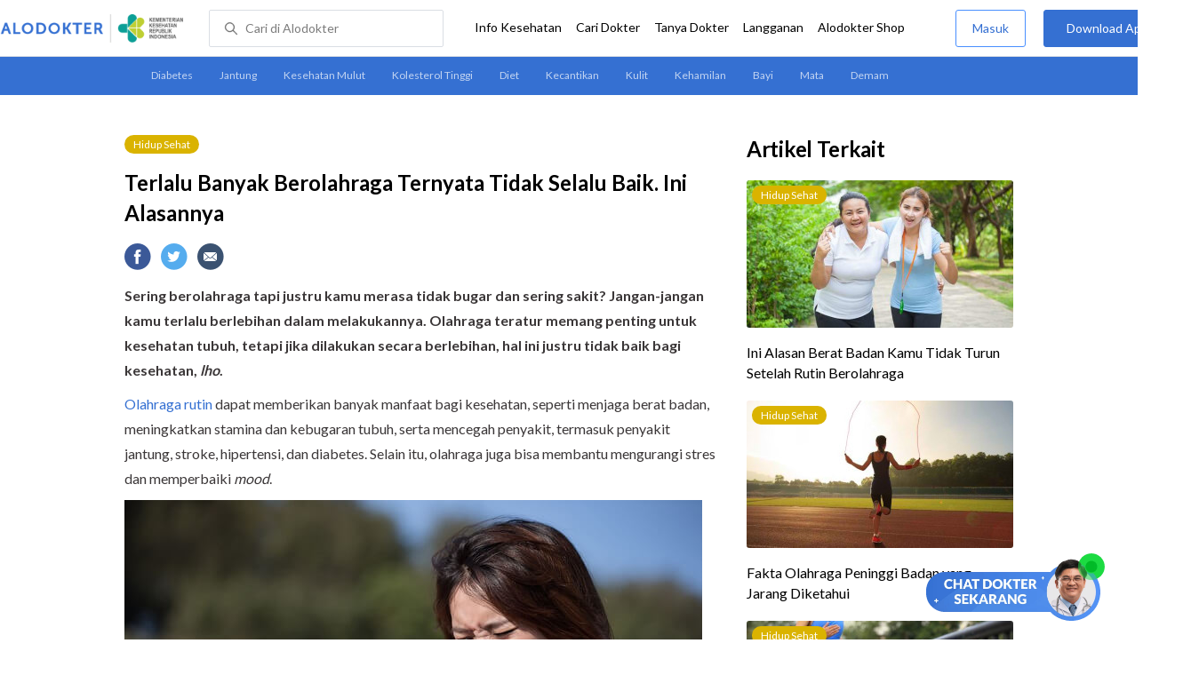

--- FILE ---
content_type: text/html
request_url: https://www.alodokter.com/terlalu-banyak-berolahraga-ternyata-tidak-selalu-baik-ini-alasannya
body_size: 19068
content:
<!DOCTYPE html>
<html>
<head>
    <link rel="preconnect" href="https://securepubads.g.doubleclick.net">
    <link rel="preconnect" href="https://d5nxst8fruw4z.cloudfront.net">
    <script type="text/javascript">
    window.dataLayer = window.dataLayer || []
    const userId = ""
    window.dataLayer = window.dataLayer || []
    const pageType = "article"
    let contentPage = getContentPage(pageType)
    dataLayer.push({
        user_id: userId,
        content_group: contentPage
    });
    localStorage.setItem('content_group', contentPage);

    function getContentPage(){
        let contentPage
        switch (pageType) {
        case 'home':
            const actionPage = ""
            if(actionPage == 'index'){
                contentPage = "Homepage"
            } else {
                contentPage = "Page"
            }
            break;
        case 'tags':
            contentPage = "Tag Page"
            break;
        case 'komunitas/topics':
        case 'komunitas/discussions':
            contentPage = "Komunitas Page"
            break;
        case 'categories':
            //Hidup Sehat Page, Keluarga Page and Kesehatan Page for index page
            contentPage = 'Hidup Sehat'
            break;
        case 'article':
            //Hidup Sehat Page, Keluarga Page and Kesehatan Page for article page
            contentPage = 'Hidup Sehat' + " Page"
            break;
        case 'disease':
            contentPage = "Disease Page"
            break;
        case 'drugs':
            contentPage = "Drug Page"
            break;
        case 'komunitas/users':
            contentPage = "Profile Page"
            break;
        default:
            contentPage = "Page"
            break;
        }
        return contentPage
    }
</script>

<script defer type="text/javascript" src="https://static.criteo.net/js/ld/ld.js" defer></script>
<script defer>(function(w,d,s,l,i){w[l]=w[l]||[];w[l].push({'gtm.start':
new Date().getTime(),event:'gtm.js'});var f=d.getElementsByTagName(s)[0],
j=d.createElement(s),dl=l!='dataLayer'?'&l='+l:'';j.defer=true;j.src=   
'https://www.googletagmanager.com/gtm.js?id='+i+dl;f.parentNode.insertBefore(j,f);
})(window,document,'script','dataLayer','GTM-52W4MMF');</script>


    <meta charset="utf-8">
    <meta name="viewport" content="width=device-width, initial-scale=1.0, user-scalable=no">

    <title>Terlalu Banyak Berolahraga Ternyata Tidak Selalu Baik. Ini Alasannya - Alodokter</title>
    <meta http-equiv="Pragma" content="public">
    <meta http-equiv="Cache-Control" content="public">

    <link rel="preload" href="/assets/lato/Lato-Regular-983b0caf336e8542214fc17019a4fc5e0360864b92806ca14d55c1fc1c2c5a0f.woff2" as="font" crossorigin>
    <link rel="preload" href="/assets/lato/Lato-Bold-ae88fc0d7a961832f809527d30bd3983a6866d42f66a56ade23f543681594db6.woff2" as="font" crossorigin>

    <link rel="preconnect" href="https://fonts.googleapis.com">
    <link rel="preconnect" href="https://fonts.gstatic.com" crossorigin>
    <link href="https://fonts.googleapis.com/css2?family=Lato:wght@400;600;700&display=swap" rel="stylesheet">
    <!-- CSS -->
    <style>
    html, body {
        margin: 0 auto;
        font-family: "Lato", sans-serif;
        font-size: 16px;
        color: #3b3738;
        line-height: 1.44;
        font-weight: 400;
        -webkit-font-smoothing: antialiased;
        -moz-osx-font-smoothing: grayscale;
        text-rendering: optimizeLegibility;
        -moz-font-feature-settings: "liga" on;
      }

    input{
       font-family: "Lato", sans-serif;
    }

      ::placeholder {
        color: #dadee4;
      }

      /* GLOBAL CSS */
      .container-fluid {
        width: 1340px;
        margin: 0 auto;
        padding: 0;
      }

      blockquote {
        box-sizing: border-box;
        margin: 1.5em 0px;
        padding: 0 8px;
        border-left: 4px solid #3570d2;
        font-weight: bold;
      }

      .container {
        width: 1000px;
        margin: 0 auto;
        padding: 0;
        display:flex;
        justify-content: space-between;
      }

      .main-container {
        width: 667px;
        margin: 0;
        padding: 0;
        display: inline-block;
        padding-top: 45px;
      }

      .side-container {
        width: 300px;
        margin: 0;
        padding: 0;
        display: inline-block;
        padding-top: 45px;
      }

      .dfp-container {
        margin-bottom: 20px;
      }

      .adunit {
          margin-bottom: 20px;
        }

      .post-content {
        line-height: 1.75;
      }

      a {
          text-decoration: none;
      }

      .post-content a {
          color: #3570d2;
        }

        p {
          font-size: 16px;
          margin: 10px 0;
        }

        h3 {
          font-size: 17px;
          font-weight: bold;
          font-style: normal;
          font-stretch: normal;
          line-height: 1.32;
          letter-spacing: -0.3px;
          margin-top: 32px;
          margin-bottom: 0;
        }

        h4 {
          font-size: 17px;
          font-weight: bold;
          font-style: normal;
          font-stretch: normal;
          line-height: 1.32;
          letter-spacing: -0.3px;
          margin-top: 32px;
          margin-bottom: 0;
        }

      .post-index-title{color:#000;}
      .tag-label {
        position: absolute;
        padding: 0 10px;
        border-radius: 10.5px;
        color: #FFFFFF;
        max-width: 100px;
        height:21px;
        text-align: center;
        font-size: 12px;
        line-height: 21px;
      }

      .tag-block { position: relative !important; margin: 0 0 10px 0; }
        .label-keluarga { background-color: #6ACB02; }
        .label-hidup-sehat { background-color: #DAB300; }
        .label-kesehatan { background-color: #F85B06; }
        .label-blue { background-color: #3570d2; }
        .text-blue {color: #3570d2;}
        .text-light-grey {color: #9e9e9e;}
        .check {width: 14px;height: 14px;object-fit: contain;}

      .tag-label-container {
        height: 21px;
        margin: 0 0 16px;
      }

      .title-tag-container {
        margin-bottom: 17px;
        color: #000000;
      }

      .title-tag-container h1 {
        margin: 10px 0;
        font-size: 24px;
      }

      .date-article {
        margin-top: 11px;
        height: 23px;
        font-size: 14px;
        font-weight: normal;
        font-style: normal;
        font-stretch: normal;
        line-height: 1.92;
        letter-spacing: normal;
        color: #434343;
        margin-bottom: 8px;
      }

      .share-button-container {
        margin: 17px 0;
      }

      .share-button a {
        text-decoration: none;
      }

      .share-button img {
        margin-right: 10px;
      }

      .post-detail-container {
        margin-bottom: 25px;
        position: relative;
      }

      .post-detail-container iframe{
        width: 100%;
        height: 375px;
      }

      .post-detail-container img{
        max-width: 667px;
        height: auto;
      }
      h1{margin: 10px 0;}
      .label-keluarga { background-color: #6ACB02; }
      .label-hidup-sehat { background-color: #DAB300; }
      .label-kesehatan { background-color: #F85B06; }
      .label-blue { background-color: #3570d2; }

      .adunit {
        margin-bottom: 20px;
	}

    .related-doctor {
      margin: 20px 0;
      width: 300px;
    }
      .related-doctor h3 {
        font-size: 24px;
        font-weight: 900;
        font-style: normal;
        font-stretch: normal;
        line-height: 1.42;
        letter-spacing: normal;
        color: #000000;
        margin-top: 0;
        margin-bottom: 12px;
      }

      /* table style */
      table td {
          border-top: 1px solid #ddd;
          padding: 6px 10px 6px 0;
      }
      .h2-related{
        font-size: 24px;
        font-weight: 900;
        font-style: normal;
        font-stretch: normal;
        line-height: 1.42;
        letter-spacing: normal;
        color: #000000;
        margin-top: 20px;
        margin-bottom: 12px;
      }
      .h2-related-article{
        font-size: 24px;
        font-weight: bold;
        font-style: normal;
        font-stretch: normal;
        line-height: 1.32;
        letter-spacing: -0.3px;
        margin: 0;
        margin-bottom: 20px;
        color: #000;
      }
      .hide{display: none;}

      .wall-container {
        bottom: 0px;
        position: absolute;
        width: 100%;
        padding: 102px 0 50px 0;
        text-align: center;
        background: linear-gradient(180deg, rgba(255, 255, 255, 0) -36.19%, #FFFFFF 26.05%);
      }
      .wall-container p {
        font-size: 18px;
        font-weight: 600;
        color: #424242;
        margin: 0;
      }
      .wall-container .button {
        display: block;
        width: 264px;
        height: 44px;
        line-height: 44px;
        color: #FFFFFF;
        font-size: 16px;
        font-weight: 600;
        margin: auto;
        background-color: #3570D2;
        border: 0;
        border-radius: 5px;
        text-decoration: none;
        text-align: center;
        margin-top: 24px;
      }

      .grecaptcha-badge { visibility: hidden; }
</style>

    <!-- CSS -->

    <meta charset="UTF-8">
<meta name="viewport" content="width=device-width, initial-scale=1.0, user-scalable=yes, maximum-scale=5" >
<!-- Favicon -->
<link rel="shortcut icon" type="image/x-icon" href="/assets/favicon-73b49b1e9302b388560f5836153dcf6a1ec42c607c96fc65d5b29e773c85374a.ico" />
<link rel="icon" type="image/png" href="/assets/favicon-48x48-fe366add8379860e5ee5041f0b6b9745ff450a945001d5f04fd8a0d706837ea6.png" sizes="48x48" />
<link rel="apple-touch-icon" type="image/png" href="/assets/apple-touch-icon-fbe9a22f2fc74b52818c962ab91b40031f1e6dd2d614f376eb1efcc03c5bba0b.png" sizes="192x192" />

<meta name="apple-mobile-web-app-title" content="Alodokter">
<meta name="application-name" content="Alodokter">
<meta name="msapplication-TileColor" content="#ffffff">
<meta name="apple-mobile-web-app-status-bar-style" content="#3973cf">
<meta name="theme-color" content="#3973cf">

<meta name="alexaVerifyID" content="n_Kykr_OZlOYYRDisl_bHGZYccc">
<meta name="google-site-verification" content=j8xshrH7uBo3AEjk-HfjufpapvzwkNHw57NXFN3G07Y>
<meta name="msvalidate.01" content=C233DAA628883F2DD70CD54C789D0494>
<meta name="postid" content="1632238">
<meta name="posttype" content="post">
<meta name="remarketing_tags" content="olahraga, tendinitis, cedera">
<meta name="wellness_card" content="false">
<meta name="criteo_account" content="62444">
<meta name="description" content="Sering berolahraga tapi justru kamu merasa tidak bugar dan sering sakit? Jangan-jangan kamu terlalu berlebihan dalam melakukannya. Olahraga teratur memang penting untuk kesehatan tubuh, tetapi jika" />
<meta name="keywords" content="alodokter, kesehatan, medis, penyakit, komunitas kesehatan, dokter, konsultasi kesehatan, informasi kesehatan, komunitas, diskusi kesehatan, hidup sehat, olahraga, tendinitis, cedera" />
<meta name="facebook-domain-verification" content="v9k4b24zt24dxdo39v3ab3gnt5ns5b" />

<meta property="fb:app_id" content="331705120345014" />
<meta property="og:site_name" content="Alodokter" />
<meta property="og:type" content="post" />
<meta property="og:title" content="Terlalu Banyak Berolahraga Ternyata Tidak Selalu Baik. Ini Alasannya" />
<meta property="og:url" content="https://www.alodokter.com/terlalu-banyak-berolahraga-ternyata-tidak-selalu-baik-ini-alasannya" />
<meta property="og:description" content="Sering berolahraga tapi justru kamu merasa tidak bugar dan sering sakit? Jangan-jangan kamu terlalu berlebihan dalam melakukannya. Olahraga teratur memang penting untuk kesehatan tubuh, tetapi jika" />

<meta property="og:locale" content="en_US" />
<meta property="og:updated_time" content="2023-10-19T17:27:07+07:00" />
<meta property="og:image" itemprop="image" content="https://res.cloudinary.com/dk0z4ums3/image/upload/v1564384505/attached_image/terlalu-banyak-berolahraga-ternyata-tidak-selalu-baik-ini-alasannya.jpg" />

<meta property="og:image:width" content="650" />
<meta property="og:image:height" content="433" />
<meta property="og:image:type" content="image/jpeg" />
<meta property="article:published_time" content="2019-07-29T14:00:50+07:00" />
<meta property="article:modified_time" content="2023-10-19T17:27:07+07:00" />
<meta property="article:author" content="https://www.alodokter.com/author/luc14/" />
<meta property="article:publiher" content="https://www.alodokter.com/" />
<meta property="article:section" content="Hidup Sehat" />
<meta property="article:tag" content="hidup sehat" />
<!-- default -->
<meta property="article:tag" content="alodokter" />
<meta property="article:tag" content="kesehatan"/>
<meta property="article:tag" content="medis" />
<meta property="article:tag" content="penyakit" />
<meta property="article:tag" content="komunitas kesehatan" />
<meta property="article:tag" content="dokter" />
<meta property="article:tag" content="konsultasi kesehatan" />
<meta property="article:tag" content="informasi kesehatan" />


<meta property="article:tag" content="olahraga" />
<meta property="article:tag" content="tendinitis" />
<meta property="article:tag" content="cedera" />

<meta name="twitter:card" content="summary" />
<meta name="twitter:title" content="Terlalu Banyak Berolahraga Ternyata Tidak Selalu Baik. Ini Alasannya" />
<meta name="twitter:description" content="Sering berolahraga tapi justru kamu merasa tidak bugar dan sering sakit? Jangan-jangan kamu terlalu berlebihan dalam melakukannya. Olahraga teratur memang penting untuk kesehatan tubuh, tetapi jika" />
<meta name="twitter:image:src" content="https://res.cloudinary.com/dk0z4ums3/image/upload/v1564384505/attached_image/terlalu-banyak-berolahraga-ternyata-tidak-selalu-baik-ini-alasannya.jpg" />
<meta name="twitter:image:width" content="650" />
<meta name="twitter:image:height" content="433" />

    <link rel="alternate" href="android-app://com.alodokter.android/http/www.alodokter.com/terlalu-banyak-berolahraga-ternyata-tidak-selalu-baik-ini-alasannya">
<link rel='canonical' href='https://www.alodokter.com/terlalu-banyak-berolahraga-ternyata-tidak-selalu-baik-ini-alasannya' />
<meta name="referer" content="http://www.google.com" />
<meta name="platform" content="Desktop" />
<meta name="recaptcha-site-key" content="6Ldg7gQhAAAAAN8ebL4Gr-hTid51r0i9BpsdaEWE" />

            <script src="https://www.google.com/recaptcha/enterprise.js?render=6Ldg7gQhAAAAAN8ebL4Gr-hTid51r0i9BpsdaEWE"></script>
        


    <meta name="csrf-param" content="authenticity_token" />
<meta name="csrf-token" content="9FCHQbEqYkVwun+/nytXtzwcyv38PGs24tFrOFfbKNJKYYp9X7BQpCiFQR3RIVKBo10TLIprZWMSJwEjtoy7hQ==" />

    <!-- Facebook Pixel Code -->
    
    <script>
    setTimeout(function(){
        !function(f,b,e,v,n,t,s){if(f.fbq)return;n=f.fbq=function(){n.callMethod?
            n.callMethod.apply(n,arguments):n.queue.push(arguments)};if(!f._fbq)f._fbq=n;
            n.push=n;n.loaded=!0;n.version='2.0';n.queue=[];t=b.createElement(e);t.async=!0;
            t.src=v;s=b.getElementsByTagName(e)[0];s.parentNode.insertBefore(t,s)}
        (window, document,'script','https://connect.facebook.net/en_US/fbevents.js');
        fbq('init', '948327898593359');
        fbq('track', "PageView");
    }, 3500);
    </script>
    <!-- <noscript><img height="1" width="1" style="display:none" src="https://www.facebook.com/tr?id=948327898593359&ev=PageView&noscript=1"/></noscript> -->
    <!-- End Facebook Pixel Code -->

    <!-- GA -->
    <script type='text/javascript'>
        function initExperiment(ExperimentID, callback){if (!ExperimentID){return callback(null);}var r=false; var s=document.createElement('script'); s.type='text/javascript'; s.src='//www.google-analytics.com/cx/api.js?experiment='+ExperimentID; s.onload=function(){if (!r && (!this.readyState || this.readyState=='complete')){r=true; callback(cxApi.chooseVariation());}else{callback(null)}}; s.onerror=function(){callback(null)}; var t=document.getElementsByTagName('script')[0]; t.parentNode.insertBefore(s, t);}
        (function(i,s,o,g,r,a,m){i['GoogleAnalyticsObject']=r;i[r]=i[r]||function(){
        (i[r].q=i[r].q||[]).push(arguments)},i[r].l=1*new Date();a=s.createElement(o),
        m=s.getElementsByTagName(o)[0];a.async=1;a.src=g;m.parentNode.insertBefore(a,m)
        })(window,document,'script','//www.google-analytics.com/analytics.js','ga');
        ga('create', 'UA-52179504-1', 'alodokter.com');
        ga('require', 'displayfeatures');

        var typePage = 'article';
        if (typePage == 'article') {
            window.GAPageType = 'Article';
            ga('set', 'contentGroup1', 'Article Page');
        } else if (typePage == 'komunitas/topics' || typePage == 'komunitas/discussions') {
            window.GAPageType = 'Komunitas';
            ga('set', 'contentGroup1', 'Komunitas Page');
        } else if (typePage == 'disease') {
            window.GAPageType = 'Diseases';
            ga('set', 'contentGroup1', 'Disease Page');
        } else if (typePage == 'drugs') {
            window.GAPageType = 'Drugs';
            ga('set', 'contentGroup1', 'Drug Page');
        } else {
            window.GAPageType = 'General';
        }
        ga('set','contentGroup2', "July 2019");
        ga('set','contentGroup3', "Lucia Priandarini");
        ga('set','dimension1', "olahraga, tendinitis, cedera");
        initExperiment(window.ExperimentID, function(variation) {
            if (variation !== null) {
                window.ExperimentReady = true;
                window.ExperimentVariation = variation;
                ga('set', 'expId', window.ExperimentID);
                ga('set', 'expVar', window.ExperimentVariation);
            }
            ga('send', 'pageview');
            ga('send', 'event', 'Scroll Depth', GAPageType, '0%');
        });
    </script>
    <!-- GA -->

    <!-- Google Tag -->
    <script type='text/javascript'>
        var googletag = googletag || {};
        googletag.cmd = googletag.cmd || [];
    </script>
    <script async="async" src="https://securepubads.g.doubleclick.net/tag/js/gpt.js"></script>
    <!-- Google Tag -->

    <script async src="//alodokter.api.useinsider.com/ins.js?id=10005708"></script>
</head>
<body>
    <!-- HEADER -->
    
    <top-navbar-view id="top-navbar-view"
        user-photo=""
        is-show-kemenkes ="{&quot;kemenkes_partnership&quot;:true,&quot;kemenkes_top_bar_desktop&quot;:&quot;https://res.cloudinary.com/dk0z4ums3/image/upload/f_auto,q_auto/v1634020083/aloweb_assets/logo-header.png&quot;,&quot;kemenkes_bottom_banner_desktop&quot;:&quot;https://res.cloudinary.com/dk0z4ums3/image/upload/f_auto,q_auto/v1730097699/setting/1730097698.png&quot;,&quot;kemenkes_top_bar_mobile&quot;:&quot;https://res.cloudinary.com/dk0z4ums3/image/upload/f_auto,q_auto/v1634020083/aloweb_assets/logo-header.png&quot;,&quot;kemenkes_bottom_banner_mobile&quot;:&quot;https://res.cloudinary.com/dk0z4ums3/image/upload/f_auto,q_auto/v1730097809/setting/1730097808.png&quot;}"
        user-login=""
        user-fullname=""
        total-notif="0"
        doctor-editor-link=""
        user-link=""
            show-hide-menu="{&quot;web_show_top_navbar_aloproteksi&quot;:true,&quot;web_show_top_navbar_aloshop&quot;:true,&quot;web_show_top_navbar_caridokter&quot;:true,&quot;web_show_top_navbar_hidupsehat&quot;:true,&quot;web_show_top_navbar_infokesehatan&quot;:true,&quot;web_show_top_navbar_keluarga&quot;:true,&quot;web_show_top_navbar_kesehatan&quot;:true,&quot;web_show_top_navbar_obat&quot;:true,&quot;web_show_top_navbar_penyakit&quot;:true,&quot;web_show_top_navbar_tanyadokter&quot;:true,&quot;web_show_top_navbar_alochoice&quot;:true}"
            pdpa-content="{&quot;title&quot;:&quot;Perlindungan Data Anda yang Utama Bagi Kami&quot;,&quot;description&quot;:&quot;Saya telah memercayakan informasi untuk disimpan \u0026 digunakan. Keamanan data terlindungi sesuai \u003ca href=&#39;/syarat-dan-ketentuan&#39; target=&#39;_blank&#39;\u003e\u003cb\u003eSyarat \u0026 Ketentuan\u003c/b\u003e\u003c/a\u003e serta \u003ca href=&#39;/privasi&#39; target=&#39;_blank&#39;\u003e\u003cb\u003ePrivasi Alodokter\u003c/b\u003e\u003c/a\u003e&quot;,&quot;error_text&quot;:&quot;Klik centang untuk menyetujui Syarat Ketentuan dan Aturan Privasi ALODOKTER&quot;}"
            alodokter-otp-service="whatsapp"
    ></top-navbar-view>

    <!-- HEADER -->

    <div class="content">
        <sub-navbar-left></sub-navbar-left>

        <div class="content-inner">
            <div class="container">
                <script type='text/javascript'>
    googletag.cmd.push(function() {
        googletag.defineSlot('/38162042/d_article_sidebar_300x600', [300, 600], 'div-gpt-ad-1428907644705-1').addService(googletag.pubads());
        googletag.defineSlot('/38162042/dekstop_article_sidebar_middle_300x350', [300, 250], 'div-gpt-ad-1441719271128-0').addService(googletag.pubads());
        googletag.defineSlot('/38162042/d_article_inside_below_600x250', [[600, 250],[336,280],[300,250]], 'div-gpt-ad-1450067495602-0').addService(googletag.pubads());
        googletag.defineSlot('/38162042/d_article_content_middle_html_video',  [[400, 300],[336,280],[300,250]], 'div-gpt-ad-1483928814775-0').addService(googletag.pubads());
        googletag.pubads().enableAsyncRendering();
        googletag.pubads().collapseEmptyDivs();
        googletag.enableServices();
    });
</script>
<!-- MAIN CONTAINER -->
<div class="main-container">
<link-button-corona
        widget-image="https://res.cloudinary.com/dk0z4ums3/image/upload/f_auto,q_auto/v1699413839/setting/1699413837.gif"
        href="https://alodokter.onelink.me/1997390319/5c20772d"
    widget-floating-type="article"
></link-button-corona>

  <div class="title-tag-container">
   <div class="tag-label-container">
     <a href="/hidup-sehat">
       <div class="tag-label label-hidup-sehat">Hidup Sehat</div>
     </a>
   </div>
   <h1 id="post_title">Terlalu Banyak Berolahraga Ternyata Tidak Selalu Baik. Ini Alasannya</h1>
  <!--  <div class="date-article">
     19 Oktober 2023, 17:27
   </div> -->
  </div>

  <share-button></share-button>

  <div class="post-detail-container">
   <div id="postContent" data-id="5d3780cbcdef2708c58a2866" class="post-content">
    <!DOCTYPE html PUBLIC "-//W3C//DTD HTML 4.0 Transitional//EN" "http://www.w3.org/TR/REC-html40/loose.dtd">
<html><body>
<p><strong>Sering berolahraga tapi justru kamu merasa tidak bugar dan sering sakit? Jangan-jangan kamu terlalu berlebihan dalam melakukannya. Olahraga teratur memang penting untuk kesehatan tubuh, tetapi jika dilakukan secara berlebihan, hal ini justru tidak baik bagi kesehatan, <em>lho</em>. </strong></p>
<p><a href="https://www.alodokter.com/beragam-manfaat-olahraga" target="_blank">Olahraga rutin</a> dapat memberikan banyak manfaat bagi kesehatan, seperti menjaga berat badan, meningkatkan stamina dan kebugaran tubuh, serta mencegah penyakit, termasuk penyakit jantung, stroke, hipertensi, dan diabetes. Selain itu, olahraga juga bisa membantu mengurangi stres dan memperbaiki <em>mood</em>.</p>
<p><img class="alignnone size-full wp-image-1632239" src="https://res.cloudinary.com/dk0z4ums3/image/upload/v1615794842/attached_image/terlalu-banyak-berolahraga-ternyata-tidak-selalu-baik-ini-alasannya-0-alodokter.jpg" alt="Terlalu Banyak Berolahraga Ternyata Tidak Selalu Baik. Ini Alasannya - Alodokter" width="650" height="433"></p>
<p>Meski begitu, aktivitas ini tidak boleh dilakukan terlalu sering atau keras, <em>lho</em>. Bukannya sehat, berlebihan dalam berolahraga justru dapat menimbulkan beragam keluhan.</p>
<h3><strong>Kapan Olahraga Disebut Berlebihan? </strong></h3>
<p>Sejauh ini belum ada kriteria yang jelas untuk mendefinisikan seberapa sering atau seberapa berat aktivitas olahraga disebut sebagai olahraga yang berlebihan. Namun, orang yang memiliki kebiasaan berolahraga terlalu sering atau berlebihan biasanya akan mengalami beberapa hal berikut ini:</p>
<ul>
<li>Jantung berdetak kencang meski sedang istirahat</li>
<li>Kelelahan atau badan terasa tidak enak, hingga mengganggu pekerjaan dan aktivitas sehari-hari</li>
<li>Sulit berkonsentrasi</li>
<li>Suasana hati atau mood yang mudah berubah</li>
<li>Sering mengalami cedera</li>
<li>Cedera tendon robek, misalnya <em><a href="https://www.alodokter.com/achilles-tendon-rupture" target="_blank">Achilles tendon rupture</a></em>
</li>
<li>Berat badan turun drastis</li>
</ul>
<p>Kalau kamu mengalami salah satu atau semua dari keluhan di atas, mungkin olahraga yang kamu jalani sudah lebih dari batas kemampuan tubuhmu.</p>
<h3><strong>Risiko Kesehatan Akibat Olahraga Berlebihan </strong></h3>
<p>Olahraga berlebihan dapat menimbulkan beragam kesehatan, apalagi kalau setelah selesai olahraga tubuh tidak dipulihkan dengan istirahat, minum air yang cukup, dan konsumsi makanan bernutrisi.</p>
<p>Berikut ini beberapa masalah yang mungkin muncul akibat olahraga berlebihan:</p>
<ul>
<li>Badan terasa nyeri atau pegal akibat peradangan pada otot</li>
<li>Daya tahan tubuh menurun</li>
<li>Radang tendon atau <a href="https://www.alodokter.com/tendinitis" target="_blank">tendinitis</a>
</li>
<li>Sering mengalami cedera</li>
<li>
<a href="https://www.alodokter.com/gangguan-elektrolit" target="_blank">Gangguan elektrolit</a> atau dehidrasi</li>
<li>Gangguan tidur</li>
<li>Masalah pada jantung, seperti <a href="https://www.alodokter.com/aritmia" target="_blank">aritmia</a>
</li>
<li>Penurunan nafsu makan</li>
</ul>
<p>Selain menimbulkan dampak buruk bagi kesehatan fisik, kebiasaan ini juga bisa menyebabkan seseorang menjadi kecanduan berolahraga. Hal ini bisa dilihat dari prilaku yang memaksakan diri untuk terus berolahraga meski sedang sakit atau tidak fit dan merasa cemas jika tidak olahraga.</p>
<h3><strong>Hal yang Perlu Dilakukan Saat Olahraga Sudah Berlebihan</strong></h3>
<p>Kalau merasakan tanda-tanda bahwa kamu sudah berolahraga secara berlebihan, jangan <em>denial</em>, ya. Kamu bisa melakukan beberapa tips di bawah ini untuk mencegah dampak buruk akibat olahraga berlebihan:</p>
<h4><strong>1. Berhenti berolahraga sejenak</strong></h4>
<p>Berhenti berolahraga setidaknya 1–2 minggu dapat membuat tubuhmu menjadi lebih bugar dan siap untuk kembali berolahraga. Namun, kalau setelah 2 minggu kamu masih merasa kelelahan, berkonsultasilah dengan dokter, ya.</p>
<h4><strong>2. Konsumsi makanan sehat dan minum air putih yang cukup</strong></h4>
<p>Barengi aktivitas olahraga dengan konsumsi makanan yang bernutrisi tinggi, seperti buah-buahan, sayuran, dan protein tanpa lemak. Selain itu, hindari <a href="https://www.alodokter.com/yang-didapatkan-dari-makanan-cepat-saji" target="_blank">makanan cepat saji</a> karena memiliki kadar garam, lemak jenuh, dan karbohidrat yang tinggi. Jangan lupa juga minum air putih yang cukup, ya.</p>
<h4><strong>3. Kurangi frekuensi olahraga</strong></h4>
<p>Coba <em>deh</em> kurangi frekuensi olahragamu menjadi 2–3 kali seminggu. Kamu juga disarankan untuk menghindari berolahraga saat udara atau cuaca sangat panas untuk mencegah terjadinya dehidrasi dan <em><a href="https://www.alodokter.com/kenali-gejala-heat-stroke-dan-pencegahannya" target="_blank">heat stroke</a></em>.</p>
<h4><strong>4. Cukupi waktu istirahat</strong></h4>
<p>Setelah berolahraga, beristirahatlah dengan cukup, ya. Berikan jeda waktu minimal 6 jam sebelum melakukan olahraga lagi. Jika kamu berolahraga setiap minggu, jadwalkan 1 hari untuk beristirahat tanpa olahraga agar tubuh dapat kembali pulih dan berenergi.</p>
<h4><strong>5. Ganti jenis olahraga</strong></h4>
<p>Jika kamu sudah bosan dengan olahraga yang rutin kamu jalani, cobalah jenis olahraga lain untuk memulihkan kondisi fisik, pikiran, dan energi tubuh. Kamu juga bisa melakukan olahraga yang beregu atau bersama teman agar aktivitas ini menjadi lebih mengasyikan.</p>
<p>Itulah dampak olahraga berlebihan dan hal-hal apa saja yang perlu kamu lakukan untuk mencegah bahayanya. Ingat ya, segala sesuatu yang dilakukan secara berlebihan tidaklah baik, termasuk olahraga. Jadi, berolahragalah dengan bijak agar kamu bisa mendapatkan manfaatnya secara maksimal.</p>
<p>Kalau setelah berolahraga kamu merasa tidak bugar dan justru merasa lelah yang tidak wajar, padahal sudah melakukan penanganan seperti di atas, sebaiknya periksakan diri ke <a href="https://www.alodokter.com/cari-dokter/dokter-kedokteran-olahraga" target="_blank">dokter</a>, ya.</p>
</body></html>

   </div>
  </div>

    <!-- /38162042/d_article_inside_below_600x250 -->
    <div id='div-gpt-ad-1450067495602-0' style='height:250px; width:600px; margin-bottom:36px; text-align: center;' class='adunit'>
        <script type='text/javascript'>
                googletag.cmd.push(function() { googletag.pubads().setTargeting('Article', ['olahraga','tendinitis','cedera']); googletag.display('div-gpt-ad-1450067495602-0'); });
        </script>
    </div>

    <!-- reviewed by & referensi -->
    <!--<div class="sources">
  <div style="padding:5px 0px; border-bottom:solid 1px #ccc;" font-size="14px"> Ditinjau oleh : dr. Merry Dame Cristy Pane </div>
  <h4 id="trigger-sources">Referensi</h4>
  <div class="data-sources" style="display:none;">
    <p>Juwono, I. D., Tolnai, N., &amp; Szabo, A. (2021). Exercise Addiction in Athletes: A Systematic Review of the Literature. International Journal of Mental Health and Addiction, pp. 1-15.
<br />Vorvick, L.J. National Institutes of Health (2020). U.S. National Library of Medicine MedlinePlus. Are You Getting Too Much Exercise?
<br />Cleveland Clinic. Health Essentials (2020). Heart Risks Associated With Extreme Exercise.
<br />Mayo Clinic (2021). Exercise: 7 Benefits of Regular Physical Activity.
<br />Zapata, K. Everyday Health (2021). Are You Exercising Too Much? Here's How to Tell (and Why It Can Be Risky).
<br />Creveling, M. Health (2022). How Many Days a Week Should You Work Out? Here's What Trainers Say.</p>
  </div>
</div>-->

<div class="date-article">
<!-- Terakhir diperbarui: 19 Oktober 2023 -->
  Terakhir diperbarui: 14 Desember 2022
</div>
<sources-post
  doctor-name="dr. Merry Dame Cristy Pane"
  sources="&quot;\u003cp\u003eJuwono, I. D., Tolnai, N., \u0026amp; Szabo, A. (2021). Exercise Addiction in Athletes: A Systematic Review of the Literature. International Journal of Mental Health and Addiction, pp. 1-15.\n\u003cbr /\u003eVorvick, L.J. National Institutes of Health (2020). U.S. National Library of Medicine MedlinePlus. Are You Getting Too Much Exercise?\n\u003cbr /\u003eCleveland Clinic. Health Essentials (2020). Heart Risks Associated With Extreme Exercise.\n\u003cbr /\u003eMayo Clinic (2021). Exercise: 7 Benefits of Regular Physical Activity.\n\u003cbr /\u003eZapata, K. Everyday Health (2021). Are You Exercising Too Much? Here&#39;s How to Tell (and Why It Can Be Risky).\n\u003cbr /\u003eCreveling, M. Health (2022). How Many Days a Week Should You Work Out? Here&#39;s What Trainers Say.\u003c/p\u003e&quot;"
>
</sources-post>


    <share-button></share-button>

        <related-topic
    id="relatedTopic"
    related-items="[{&quot;_id&quot;:&quot;697317011654ac00273aa16b&quot;,&quot;author_image&quot;:&quot;https://res.cloudinary.com/dk0z4ums3/image/upload/w_56,h_56,f_auto/v1599017540/aloweb_assets/default_alodokter_doctor.png&quot;,&quot;avatar_bg_color&quot;:&quot;#A4D0C7&quot;,&quot;doctor_answer&quot;:true,&quot;doctor_image&quot;:&quot;https://res.cloudinary.com/dk0z4ums3/image/upload/w_56,h_56,c_fill,f_auto/v1761787032/kevin_alodokter.jpg&quot;,&quot;doctor_name&quot;:&quot;dr. Kevin Adrian&quot;,&quot;excerpt&quot;:&quot; \nDok, saya perempuan usia 27 tahun dan belum pernah rutin olahraga sebelumnya. Sekarang saya ingin mulai olahraga dari nol untuk kesehatan, tapi b...&quot;,&quot;health_analyst&quot;:false,&quot;permalink&quot;:&quot;bagaimana-cara-mulai-olahraga-dari-nol-untuk-pemula-&quot;,&quot;position&quot;:1,&quot;post_id&quot;:&quot;None&quot;,&quot;read_reply&quot;:false,&quot;reply&quot;:&quot;1&quot;,&quot;time_in_words&quot;:&quot;23 Januari 2026, 14:59&quot;,&quot;timestamps&quot;:&quot;Fri, 23 Jan 2026 14:59:25 GMT&quot;,&quot;title&quot;:&quot;Bagaimana cara mulai olahraga dari nol untuk pemula?&quot;,&quot;user_type&quot;:&quot;Health Analyst&quot;,&quot;username&quot;:&quot;Ro**n&quot;},{&quot;_id&quot;:&quot;6972e00101ef5200277ba329&quot;,&quot;author_image&quot;:&quot;https://res.cloudinary.com/dk0z4ums3/image/upload/w_56,h_56,f_auto/v1599017540/aloweb_assets/default_alodokter_doctor.png&quot;,&quot;avatar_bg_color&quot;:&quot;#A2BEA2&quot;,&quot;doctor_answer&quot;:true,&quot;doctor_image&quot;:&quot;https://res.cloudinary.com/dk0z4ums3/image/upload/w_56,h_56,c_fill,f_auto/v1761787032/kevin_alodokter.jpg&quot;,&quot;doctor_name&quot;:&quot;dr. Kevin Adrian&quot;,&quot;excerpt&quot;:&quot; \nSelamat pagi dokter, ayah saya usia 65 tahun ingin mulai rutin olahraga, tapi khawatir cedera. Latihan fisik ringan apa saja yang bisa dilakukan ...&quot;,&quot;health_analyst&quot;:false,&quot;permalink&quot;:&quot;bagaimana-memilih-olahraga-yang-aman-untuk-lansia-&quot;,&quot;position&quot;:2,&quot;post_id&quot;:&quot;None&quot;,&quot;read_reply&quot;:false,&quot;reply&quot;:&quot;1&quot;,&quot;time_in_words&quot;:&quot;23 Januari 2026, 11:03&quot;,&quot;timestamps&quot;:&quot;Fri, 23 Jan 2026 11:03:12 GMT&quot;,&quot;title&quot;:&quot;Bagaimana memilih olahraga yang aman untuk lansia?&quot;,&quot;user_type&quot;:&quot;Health Analyst&quot;,&quot;username&quot;:&quot;Po***d&quot;},{&quot;_id&quot;:&quot;697197700a5377002347fe84&quot;,&quot;author_image&quot;:&quot;https://res.cloudinary.com/dk0z4ums3/image/upload/w_56,h_56,f_auto/v1599017540/aloweb_assets/default_alodokter_doctor.png&quot;,&quot;avatar_bg_color&quot;:&quot;#E1C2A9&quot;,&quot;doctor_answer&quot;:true,&quot;doctor_image&quot;:&quot;https://res.cloudinary.com/dk0z4ums3/image/upload/w_56,h_56,c_fill,f_auto/v1761786048/robby-murzen-alomedika-com.jpg&quot;,&quot;doctor_name&quot;:&quot;dr. Robby Firmansyah Murzen&quot;,&quot;excerpt&quot;:&quot; \nSaya ingin mengecilkan paha dan perut, sudah coba olahraga kardio dan diet tapi hasilnya belum maksimal. Olahraga apa yang paling efektif untuk m...&quot;,&quot;health_analyst&quot;:false,&quot;permalink&quot;:&quot;olahraga-apa-untuk-mengecilkan-paha-dan-perut--dan-seberapa-sering&quot;,&quot;position&quot;:3,&quot;post_id&quot;:&quot;None&quot;,&quot;read_reply&quot;:false,&quot;reply&quot;:&quot;1&quot;,&quot;time_in_words&quot;:&quot;22 Januari 2026, 13:33&quot;,&quot;timestamps&quot;:&quot;Thu, 22 Jan 2026 13:33:41 GMT&quot;,&quot;title&quot;:&quot;Olahraga apa untuk mengecilkan paha dan perut, dan seberapa sering harus dilakukan?&quot;,&quot;user_type&quot;:&quot;Health Analyst&quot;,&quot;username&quot;:&quot;Mo*****d&quot;}]"
    title-related="Diskusi Terkait"
    topic-tags="olahraga--cedera--tendinitis"
    text-more-button="Selanjutnya"
    with-text="true"
    post-title="Terlalu Banyak Berolahraga Ternyata Tidak Selalu Baik. Ini Alasannya"
    post-id="5d3780cbcdef2708c58a2866"
    avatar-default-color = ''
>
</related-topic>

</div>
<!-- MAIN CONTAINER -->
<!-- SIDE CONTAINER -->
<div class="side-container">
    <!-- DFP-->
    <!-- /38162042/d_article_sidebar_300x600 -->
    <div id='div-gpt-ad-1428907644705-1' style='height:600px; width:300px;' class='adunit'>
        <script type='text/javascript'>
                googletag.cmd.push(function() { googletag.pubads().setTargeting('Article', ['olahraga','tendinitis','cedera']); googletag.display('div-gpt-ad-1428907644705-1'); });
        </script>
    </div>
    <!-- DFP -->
    <!-- RELATED POST -->
        <div class="h2-related-article">Artikel Terkait</div>
<related-post
    id="relatedPost"
    related-items="[{&quot;category&quot;:&quot;Hidup Sehat&quot;,&quot;excerpt&quot;:&quot;Tidak hanya membuat tubuh jadi sehat, rutin berolahraga juga bisa menurunkan berat badan. Namun, kalau&quot;,&quot;id&quot;:186131,&quot;permalink&quot;:&quot;ini-alasan-berat-badan-kamu-tidak-turun-setelah-rutin-berolahraga&quot;,&quot;position&quot;:1,&quot;post_image&quot;:&quot;https://res.cloudinary.com/dk0z4ums3/image/upload/w_300,h_166,c_fill/v1556094057/attached_image/ini-alasan-berat-badan-kamu-tidak-turun-setelah-rutin-berolahraga.jpg&quot;,&quot;title&quot;:&quot;Ini Alasan Berat Badan Kamu Tidak Turun Setelah Rutin Berolahraga&quot;,&quot;category_label&quot;:&quot;hidup-sehat&quot;},{&quot;category&quot;:&quot;Hidup Sehat&quot;,&quot;excerpt&quot;:&quot;Olahraga peninggi badan kerap dilakukan sebagai salah satu upaya untuk menambah tinggi badan. Di sisi&quot;,&quot;id&quot;:246783,&quot;permalink&quot;:&quot;fakta-tentang-olahraga-peninggi-badan&quot;,&quot;position&quot;:2,&quot;post_image&quot;:&quot;https://res.cloudinary.com/dk0z4ums3/image/upload/w_300,h_166,c_fill/v1642993205/attached_image/fakta-tentang-olahraga-peninggi-badan.jpg&quot;,&quot;title&quot;:&quot;Fakta Olahraga Peninggi Badan yang Jarang Diketahui&quot;,&quot;category_label&quot;:&quot;hidup-sehat&quot;},{&quot;category&quot;:&quot;Hidup Sehat&quot;,&quot;excerpt&quot;:&quot;Lari sprint dapat menjadi pilihan olahraga bagi Anda yang tidak memiliki banyak waktu. Jangan ragukan&quot;,&quot;id&quot;:323691,&quot;permalink&quot;:&quot;tubuh-cepat-langsing-berkat-rutin-lari-sprint&quot;,&quot;position&quot;:3,&quot;post_image&quot;:&quot;https://res.cloudinary.com/dk0z4ums3/image/upload/w_300,h_166,c_fill/v1538045461/attached_image/tubuh-cepat-langsing-berkat-rutin-lari-sprint.jpg&quot;,&quot;title&quot;:&quot;Manfaat dan Panduan Lari Sprint untuk Kesehatan&quot;,&quot;category_label&quot;:&quot;hidup-sehat&quot;},{&quot;category&quot;:&quot;Kesehatan&quot;,&quot;excerpt&quot;:&quot;Setelah penanganan utama patah tulang dilakukan, dokter akan meresepkan obat patah tulang untuk membantu proses&quot;,&quot;id&quot;:654207,&quot;permalink&quot;:&quot;beragam-obat-patah-tulang-yang-perlu-anda-konsumsi&quot;,&quot;position&quot;:4,&quot;post_image&quot;:&quot;https://res.cloudinary.com/dk0z4ums3/image/upload/w_300,h_166,c_fill/v1546569096/attached_image/beragam-obat-patah-tulang-yang-perlu-anda-konsumsi.jpg&quot;,&quot;title&quot;:&quot;Beragam Obat Patah Tulang yang Perlu Anda Konsumsi&quot;,&quot;category_label&quot;:&quot;kesehatan&quot;},{&quot;category&quot;:&quot;Kesehatan&quot;,&quot;excerpt&quot;:&quot;Ketika mood-mu lagi jelek atau stres melanda, coba deh berolahraga. Aktivitas ini bisa membantumu memperbaiki&quot;,&quot;id&quot;:1827269,&quot;permalink&quot;:&quot;ini-alasan-mengapa-olahraga-bisa-tingkatkan-suasana-hati&quot;,&quot;position&quot;:5,&quot;post_image&quot;:&quot;https://res.cloudinary.com/dk0z4ums3/image/upload/w_300,h_166,c_fill/v1642047853/attached_image/ini-alasan-mengapa-olahraga-bisa-tingkatkan-suasana-hati.jpg&quot;,&quot;title&quot;:&quot;Ini Alasan Mengapa Olahraga Bisa Tingkatkan Suasana Hati&quot;,&quot;category_label&quot;:&quot;kesehatan&quot;}]"
    url-more-button="/artikel-terkait/olahraga--tendinitis--cedera"
    see-more="false"
    post-title="Terlalu Banyak Berolahraga Ternyata Tidak Selalu Baik. Ini Alasannya"
    post-id="1632238"
>
</related-post>

    <!-- RELATED POST -->
    <!-- RELATED HOSPITAL -->
    
    <!-- RELATED HOSPITAL -->
    <!-- RELATED DOCTOR -->
        <div class="related-doctor">
      <div class="h2-related">Dokter Terkait</div>
    <card-related-doctor
       href="/cari-dokter/dokter-kedokteran-olahraga"
       image-url="https://res.cloudinary.com/dk0z4ums3/image/upload/w_150,h_150,f_auto,q_auto/v1724215059/image_doctor/dr.-H.-Susetyo-Soewarno%2C-Sp.KO-b88f9a6d-daef-471d-b3c0-00da1386f996.png"
       doctor-id="593a14cc6fcb9862827b82f5"
       doctor-name="dr. H. Susetyo Soewarno, Sp.KO"
       doctor-speciality="Dokter Kedokteran Olahraga"
       post-title="Terlalu Banyak Berolahraga Ternyata Tidak Selalu Baik. Ini Alasannya"
       parent-post-id="5d3780cbcdef2708c58a2866"
            price="350000"
    >
    </card-related-doctor>
    <card-related-doctor
       href="/cari-dokter/dokter-bedah"
       image-url="https://res.cloudinary.com/dk0z4ums3/image/upload/w_150,h_150,f_auto,q_auto/v1580784681/image_doctor/dr.%20Rudy%20Sutedja%2C%20Sp.B.jpg.jpg"
       doctor-id="59b1185e4eb9d825fb999378"
       doctor-name="dr. Rudy Sutedja, Sp.B"
       doctor-speciality="Dokter Bedah"
       post-title="Terlalu Banyak Berolahraga Ternyata Tidak Selalu Baik. Ini Alasannya"
       parent-post-id="5d3780cbcdef2708c58a2866"
            price="410000"
    >
    </card-related-doctor>
    <card-related-doctor
       href="/cari-dokter/dokter-bedah"
       image-url="https://res.cloudinary.com/dk0z4ums3/image/upload/w_150,h_150,f_auto,q_auto/v1498279568/image_doctor/dr.%20Tony%20Sukentro%2C%20Sp.B.jpg.jpg"
       doctor-id="594dee924eb9d82a832216ce"
       doctor-name="dr. Tony Sukentro, Sp.B"
       doctor-speciality="Dokter Bedah"
       post-title="Terlalu Banyak Berolahraga Ternyata Tidak Selalu Baik. Ini Alasannya"
       parent-post-id="5d3780cbcdef2708c58a2866"
            price="410000"
    >
    </card-related-doctor>
</div>

    <!-- RELATED DOCTOR -->
    <!-- DFP -->
    <!-- /38162042/dekstop_article_sidebar_middle_300x350 -->
    <div id='div-gpt-ad-1441719271128-0' style='height:250px; width:300px;' class='adunit'>
        <script type='text/javascript'>
                googletag.cmd.push(function() { googletag.pubads().setTargeting('Article', ['olahraga','tendinitis','cedera']); googletag.display('div-gpt-ad-1441719271128-0'); });
        </script>
    </div>
    <!-- DFP -->
    <!-- <card-tanya-dokter href="/komunitas/diskusi/penyakit"></card-tanya-dokter> -->
</div>
<!-- SIDE CONTAINER -->

<!-- Video Ads on content middle -->
<script type='text/javascript'>
  window.addEventListener( 'load', function( event ) {
    var pc = document.getElementById('postContent')
    var _p = pc.getElementsByTagName('p')
    var slot = Math.ceil(_p.length / 2);

    // Ads
    for(var i = 1; i <= _p.length; i++){
      if(i == slot){
        console.log("Load container ads on after <p> "+slot);
        _p[i].insertAdjacentHTML('afterend','<div id="div-gpt-ad-1483928814775-0" style="height:300px; width:400px;margin:20px auto; text-align: center;"></div>')
      }
    }

      // Display DFP Ads
          googletag.cmd.push(function() { googletag.pubads().setTargeting('Article', ['olahraga','tendinitis','cedera']); googletag.display('div-gpt-ad-1483928814775-0'); });
    });
</script>

      <!--Start of Zendesk Chat Script-->
      <!-- <script type="text/javascript">
          window.$zopim||(function(d,s){var z=$zopim=function(c){z._.push(c)},$=z.s=
              d.createElement(s),e=d.getElementsByTagName(s)[0];z.set=function(o){z.set.
          _.push(o)};z._=[];z.set._=[];$.async=!0;$.setAttribute("charset","utf-8");
            $.src="https://v2.zopim.com/?4aepw4NXtotJtViqflOXs44VLr4pEjSv";z.t=+new Date;$.
                type="text/javascript";e.parentNode.insertBefore($,e)})(document,"script");
    </script> -->
    <!--End of Zendesk Chat Script-->

            </div>
        </div>

    </div>

     <!-- HEADER -->
    
<footer-view
  is-show-kemenkes ="{&quot;kemenkes_partnership&quot;:true,&quot;kemenkes_top_bar_desktop&quot;:&quot;https://res.cloudinary.com/dk0z4ums3/image/upload/f_auto,q_auto/v1634020083/aloweb_assets/logo-header.png&quot;,&quot;kemenkes_bottom_banner_desktop&quot;:&quot;https://res.cloudinary.com/dk0z4ums3/image/upload/f_auto,q_auto/v1730097699/setting/1730097698.png&quot;,&quot;kemenkes_top_bar_mobile&quot;:&quot;https://res.cloudinary.com/dk0z4ums3/image/upload/f_auto,q_auto/v1634020083/aloweb_assets/logo-header.png&quot;,&quot;kemenkes_bottom_banner_mobile&quot;:&quot;https://res.cloudinary.com/dk0z4ums3/image/upload/f_auto,q_auto/v1730097809/setting/1730097808.png&quot;}"
      show-hide-submenu-alo="{&quot;web_show_footer_aloproteksi&quot;:true,&quot;web_show_footer_aloproteksi_corporate&quot;:true,&quot;web_show_footer_hubungikami&quot;:true,&quot;web_show_footer_karier&quot;:true,&quot;web_show_footer_tentangkami&quot;:true,&quot;web_show_footer_timeditorial&quot;:true}"
      insurance-menu-nav="{&quot;is_display&quot;:false,&quot;title&quot;:&quot;Dapatkan Komisi Referral&quot;,&quot;link&quot;:&quot;https://program.alodokter.com/aloproteksi-komisi-referral&quot;}"
></footer-view>
    <!-- HEADER -->

    <!-- Start Ads -->
    <style>
	#mainContainer {
  		position: relative;
  		width: 400px;
  		height: 300px;
      	padding-bottom: 20px;
		margin: 0 auto;
	}

	#contentVideo, #adContainer {
  		position: absolute;
  		top: 0px;
  		left: 0px;
  		width: 400px;
  		height: 300px;
	}

	#contentElement {
  		width: 400px;
  		height: 300px;
  		overflow: hidden;
	}
</style>
<script type="text/javascript" src="//imasdk.googleapis.com/js/sdkloader/ima3.js" async="async"></script>
<script type="text/javascript">
	// Copyright 2013 Google Inc. All Rights Reserved.
	// You may study, modify, and use this example for any purpose.
	// Note that this example is provided "as is", WITHOUT WARRANTY
	// of any kind either expressed or implied.

	var adsManager;
	var adsLoader;
	var adDisplayContainer;
	var intervalTimer;
	var videoContent;
	var typeKey;
	var remarketingTags = '';

  window.addEventListener( 'load', function( event ) {
			rmtg = document.querySelector('meta[name="remarketing_tags"]')
			if(rmtg != null){
				remarketingTags = rmtg.content.split(' ')
				// remarketingTags = rmtg.attr('content').split(', ');
	      // Wire UI element references and UI event listeners
	      init();
			}
  });

	function init() {
		typeKey = window.GAPageType;
		// prepare for add slot video on middle article
		prepareSlotVideo(typeKey);

		// check slot exist
		videoContent = document.getElementById('contentElement');
		// already exists slot
		if (videoContent != null && videoContent.length != 0) {
			// Create the ad display container.
			createAdDisplayContainer();
			// Initialize the container. Must be done via a user action on mobile devices.
			adDisplayContainer.initialize();
			videoContent.load();
			// Create ads loader.
			adsLoader = new google.ima.AdsLoader(adDisplayContainer);
			// Listen and respond to ads loaded and error events.
			adsLoader.addEventListener(
			  google.ima.AdsManagerLoadedEvent.Type.ADS_MANAGER_LOADED,
			  onAdsManagerLoaded,
			  false);
			adsLoader.addEventListener(
			  google.ima.AdErrorEvent.Type.AD_ERROR,
			  onAdError,
			  false);
			  requestAds(typeKey);
		}
	  }

	function prepareSlotVideo(typeKey) {
		// Article
		if (typeKey == 'Article') {
			// var count = $('.entry-content p').length;
			var poster = '';

			var pc = document.getElementById('postContent')
	    var _p = pc.getElementsByTagName('p')
			var count = _p.length;
			var slot = Math.ceil(count/2);

			for(var i = 1; i <= _p.length; i++){
	      if(i == slot){
					console.log("Load container ads on slot"+slot);
					if (remarketingTags.includes("betadine1")) {
						poster = '/assets/betadine-menstruasi-400x300-546cd3128ed2958755c82cd06f0a2aa13df58336edf4a371c322ace88c966919.jpg';
					} else if (remarketingTags.includes("betadine-hygiene")) {
						poster = '/assets/betadine-keputihan-400x300-e728bf75b9043033c927e30cd9d7595a3846fe0286c381e5bb30ae390f1318b9.jpg';
					} else if (remarketingTags.includes("betadine-gargle")) {
						poster = '/assets/betadine-gargle-400x300-3ddb7a9c4c2baf6ac9c5f6934bd760eca6f5a9ebd9d81c565bd7ce6ee71e8098.jpg';
					}
					_p[i].insertAdjacentHTML('afterend','<div id="mainContainer" class="hide"><div id="contentVideo"><video id="contentElement" poster="'+poster+'"></video></div><div id="adContainer"></div>');
	      }
	    }
			/*$('.entry-content p').each(function(i, e) {
				if(i == slot ){
					console.log("Load container ads on slot"+slot);
					if (remarketingTags.includes("betadine1")) {
						poster = '/assets/betadine-menstruasi-400x300-546cd3128ed2958755c82cd06f0a2aa13df58336edf4a371c322ace88c966919.jpg';
					} else if (remarketingTags.includes("betadine-hygiene")) {
						poster = '/assets/betadine-keputihan-400x300-e728bf75b9043033c927e30cd9d7595a3846fe0286c381e5bb30ae390f1318b9.jpg';
					} else if (remarketingTags.includes("betadine-gargle")) {
						poster = '/assets/betadine-gargle-400x300-3ddb7a9c4c2baf6ac9c5f6934bd760eca6f5a9ebd9d81c565bd7ce6ee71e8098.jpg';
					}
					$('<div id="mainContainer" class="hide"><div id="contentVideo"><video id="contentElement" poster="'+poster+'"></video></div><div id="adContainer"></div>').insertAfter($(e));
				}
			});*/
		}
	}

	function createAdDisplayContainer() {
	  // We assume the adContainer is the DOM id of the element that will house
	  // the ads.
	  adDisplayContainer =
	      new google.ima.AdDisplayContainer(
	          document.getElementById('adContainer'), videoContent);
	}

	function requestAds(typeKey) {
		// Request video ads.
		var adsRequest = new google.ima.AdsRequest();
		var target = remarketingTags.join();
		console.log("TARGET : " + target);
		if (typeKey == 'Article') {
			adsRequest.adTagUrl = "https://pubads.g.doubleclick.net/gampad/ads?sz=400x300&iu=/38162042/d_article_content_middle_400x300v&impl=s&gdfp_req=1&env=vp&output=vast&unviewed_position_start=1&url=[referrer_url]&description_url=[description_url]&correlator=[timestamp]&cust_params="+typeKey+"%3D"+encodeURIComponent(target);
		} else if (typeKey == 'Komunitas') {
			// komunitas
			adsRequest.adTagUrl = "https://pubads.g.doubleclick.net/gampad/ads?sz=400x300&iu=/38162042/desktop_komunitas_index_video_sidebar_above&impl=s&gdfp_req=1&env=vp&output=vast&unviewed_position_start=1&url=[referrer_url]&description_url=[description_url]&correlator=[timestamp]";
		} else {
			// homepage
			adsRequest.adTagUrl = "https://pubads.g.doubleclick.net/gampad/ads?sz=400x300&iu=/38162042/desktop_homepage_video_sidebar_above&impl=s&gdfp_req=1&env=vp&output=vast&unviewed_position_start=1&url=[referrer_url]&description_url=[description_url]&correlator=[timestamp]";
 		}
		console.log(adsRequest);
		adsLoader.requestAds(adsRequest);
	}

	function onAdsManagerLoaded(adsManagerLoadedEvent) {
	  // Get the ads manager.
	  var adsRenderingSettings = new google.ima.AdsRenderingSettings();
	  adsRenderingSettings.restoreCustomPlaybackStateOnAdBreakComplete = true;
	  // videoContent should be set to the content video element.
	  adsManager = adsManagerLoadedEvent.getAdsManager(
	      videoContent, adsRenderingSettings);

	  // Add listeners to the required events.
	  adsManager.addEventListener(
	      google.ima.AdErrorEvent.Type.AD_ERROR,
	      onAdError);
	  adsManager.addEventListener(
	      google.ima.AdEvent.Type.CONTENT_PAUSE_REQUESTED,
	      onContentPauseRequested);
	  adsManager.addEventListener(
	      google.ima.AdEvent.Type.CONTENT_RESUME_REQUESTED,
	      onContentResumeRequested);
	  adsManager.addEventListener(
	      google.ima.AdEvent.Type.ALL_ADS_COMPLETED,
	      onAdEvent);

	  // Listen to any additional events, if necessary.
	  adsManager.addEventListener(
	      google.ima.AdEvent.Type.LOADED,
	      onAdEvent);
	  adsManager.addEventListener(
	      google.ima.AdEvent.Type.STARTED,
	      onAdEvent);
	  adsManager.addEventListener(
	      google.ima.AdEvent.Type.COMPLETE,
	      onAdEvent);

	  try {
			// Initialize the ads manager. Ad rules playlist will start at this time.
			//adsManager.init(640, 360, google.ima.ViewMode.NORMAL);
			// Article
			if (typeKey == 'General' || typeKey == 'Komunitas') {
			    adsManager.init(300, 250, google.ima.ViewMode.NORMAL);
			} else {
				adsManager.init(400, 300, google.ima.ViewMode.NORMAL);
			}
			// Call play to start showing the ad. Single video and overlay ads will
			// start at this time; the call will be ignored for ad rules.
			var mainContainer = document.getElementById("mainContainer").classList;
			// Show Container
			if (mainContainer.contains("hide")) {
				mainContainer.remove("hide");
			}
			adsManager.start();
		} catch (adError) {
			// An error may be thrown if there was a problem with the VAST response.
			videoContent.play();
		}
	}

	function onAdEvent(adEvent) {
	  // Retrieve the ad from the event. Some events (e.g. ALL_ADS_COMPLETED)
	  // don't have ad object associated.
	  var ad = adEvent.getAd();
	  switch (adEvent.type) {
	    case google.ima.AdEvent.Type.LOADED:
	      // This is the first event sent for an ad - it is possible to
	      // determine whether the ad is a video ad or an overlay.
	      if (!ad.isLinear()) {
	        // Position AdDisplayContainer correctly for overlay.
	        // Use ad.width and ad.height.
	        videoContent.play();
	      }
	      break;
	    case google.ima.AdEvent.Type.STARTED:
	      // This event indicates the ad has started - the video player
	      // can adjust the UI, for example display a pause button and
	      // remaining time.
	      if (ad.isLinear()) {
	        // For a linear ad, a timer can be started to poll for
	        // the remaining time.
	        intervalTimer = setInterval(
	            function() {
	              var remainingTime = adsManager.getRemainingTime();
	            },
	            300); // every 300ms
	      }
	      break;
	    case google.ima.AdEvent.Type.COMPLETE:
	      // This event indicates the ad has finished - the video player
	      // can perform appropriate UI actions, such as removing the timer for
	      // remaining time detection.
	      if (ad.isLinear()) {
	        clearInterval(intervalTimer);
	      }
				document.getElementById("mainContainer").classList.add('hide')
        // $("#mainContainer").addClass('hide');
		  // loop ads video
	      // requestAds();
	      break;
	  }
	}

	function onAdError(adErrorEvent) {
	  // Handle the error logging.
	  console.log(adErrorEvent.getError());
	  if (adErrorEvent.type == 'adError') {
			document.getElementById("mainContainer").classList.add('hide')
		  // $("#mainContainer").addClass('hide');
	  }
	  // adsManager.destroy();
	}

	function onContentPauseRequested() {
	  videoContent.pause();
	  // This function is where you should setup UI for showing ads (e.g.
	  // display ad timer countdown, disable seeking etc.)
	  // setupUIForAds();
	}

	function onContentResumeRequested() {
	  videoContent.play();
	  // This function is where you should ensure that your UI is ready
	  // to play content. It is the responsibility of the Publisher to
	  // implement this function when necessary.
	  // setupUIForContent();

	}

	// Wire UI element references and UI event listeners
	// init();

</script>

    <!-- End Ads- ->

    <!-- Polymer 3 -->
    <script src="/assets/custom-elements-es5-adapter-8c38dd9f2e16de3af85d83b3567ad32138ea58f33ec1412f607f10acf62ae652.js" defer="defer"></script>
    <script src="/packs/posts-page-8b15ee38828acca48f5a.js" defer="defer"></script>
    <!-- Polymer 3 -->

    <!-- IRON AJAX -->
    <iron-ajax
            id="postCounter"
            auto url="/api/posts/counter"
            headers='{"Authorization": "Token token=58caa8685c084db79f733f40ebae25f1"}'
            method="post"
            params='{ "post_id": "5d3780cbcdef2708c58a2866"}'
            handle-as="json">
          </iron-ajax>
    <iron-ajax
            id="pubsubCounter"
            auto url="/api/pubsub/counter"
            method="post"
            params='{ "post_id": "5d3780cbcdef2708c58a2866"}'
            handle-as="json">
          </iron-ajax>

    <iron-ajax
            id="pubsubRecommenderMVP"
            auto url="https://www.alodokter.com/api/pubsub/recommender_mvp"
            method="post"
            params='{"recommendation_id": "0184ee4d-cd0c-422e-a165-6fa123e56e4a",
                "post_id": "1632238",
                "post_slug": "terlalu-banyak-berolahraga-ternyata-tidak-selalu-baik-ini-alasannya",
                "algorithm": "articles_top_ctr",
                "is_randomized": "false",
                "related_posts": "186131,ini-alasan-berat-badan-kamu-tidak-turun-setelah-rutin-berolahraga,1,246783,fakta-tentang-olahraga-peninggi-badan,2,323691,tubuh-cepat-langsing-berkat-rutin-lari-sprint,3,654207,beragam-obat-patah-tulang-yang-perlu-anda-konsumsi,4,1827269,ini-alasan-mengapa-olahraga-bisa-tingkatkan-suasana-hati,5,1921304,overhead-press-ini-manfaat-dan-tips-melakukannya,6"
            }'
            handle-as="json">
          </iron-ajax>
    <!-- IRON AJAX -->

    <script type='text/javascript'>
        document.onreadystatechange = function () {
            if (document.readyState == "complete"){
                console.log("ready!");
                // create cookies previous_url
                document.cookie = "previous_url=" + window.location.pathname+";path=/";
            }

            /**
             * Track depth scroll
             */
            var currentDepthScroll = 0;

            function trackDepthScroll() {

                var bottom  = window.pageYOffset + window.innerHeight;
                var height  = document.body.clientHeight;
                var percent = (bottom/height)*100;
                var done25 = false;
                var done50 = false;
                var done75 = false;
                var done100 = false;

                if (percent >= 25 && currentDepthScroll < 25 && done25 == false) {
                    done25 = true;
                    currentDepthScroll = 25;
                    console.log("GA Type : "+ window.GAPageType);
                    console.log('Scroll Depth 25%');
                    ga('send', 'event', 'Scroll Depth', window.GAPageType, '25%');
                }

                if (percent >= 50 && currentDepthScroll < 50 && done50 == false) {
                    done50 = true;
                    currentDepthScroll = 50;
                    console.log('Scroll Depth 50%');
                    ga('send', 'event', 'Scroll Depth', window.GAPageType, '50%');
                }

                if (percent >= 75 && currentDepthScroll < 75 && done75 == false) {
                    done75 = true;
                    currentDepthScroll = 75;
                    console.log('Scroll Depth 75%');
                    ga('send', 'event', 'Scroll Depth', window.GAPageType, '75%');
                }

                if (percent >= 100 && currentDepthScroll < 99 && done100 == false) {
                    done100 = true;
                    currentDepthScroll = 100;
                    console.log('Scroll Depth 100%');
                    ga('send', 'event', 'Scroll Depth', window.GAPageType, '100%');
                }

            }

            /**
            * Tracking view of the article wall
            */
            var onceGAParam = false;

            function isInViewport(el) {
                const rect = el.getBoundingClientRect();
                return (
                    rect.top >= 0 &&
                    rect.left >= 0 &&
                    rect.bottom <= (window.innerHeight || document.documentElement.clientHeight) &&
                    rect.right <= (window.innerWidth || document.documentElement.clientWidth)
                );
            }

            window.onscroll = function() {
                trackDepthScroll();
                
                const box = document.querySelector('.wall-container');
                if(box) {
                    if(!onceGAParam && isInViewport(box)) {
                        console.log('The Article wall is visible');
                        ga('send', 'event', 'Article Wall', 'Article Wall View', window.location.href);
                        onceGAParam = true
                    }
                }
            }

            /**
             * Tracking click the button in the article wall
             */
            const articleWallButton = document.getElementById('buttonGetAlodokter');
            if (articleWallButton) {
                articleWallButton.addEventListener('click', e => {
                    e.stopImmediatePropagation();
                    ga('send', 'event', 'Article Wall', 'Article Wall Click', window.location.href);
                });
            }
        };
    </script>
    <script type='text/javascript'>
        (function() {
            function getScript(url,success){
                var script=document.createElement('script');
                script.src=url;
                var head=document.getElementsByTagName('head')[0],
                    done=false;
                script.onload=script.onreadystatechange = function(){
                    if ( !done && (!this.readyState || this.readyState == 'loaded' || this.readyState == 'complete') ) {
                        done=true;
                        success();
                        script.onload = script.onreadystatechange = null;
                        head.removeChild(script);
                    }
                };
                head.appendChild(script);
              }
            //getScript('/assets/application-1e965ee7180075d5489f58ae814fa9ee752f72c8abc42a5da64f911f7cc7b73a.js',function(){});
        })();
    </script>
    
     <!-- Google Tag Manager (noscript) -->
<noscript><iframe src="https://www.googletagmanager.com/ns.html?id=GTM-52W4MMF"
height="0" width="0" style="display:none;visibility:hidden"></iframe></noscript>
<!-- End Google Tag Manager (noscript) -->

<script>
    function sendEventGA4(data) {
        const metaUserId = document.head.querySelector('meta[name="user_id"][content]') ? document.head.querySelector('meta[name="user_id"][content]').content : ''
        const contentGroup = localStorage.getItem('content_group')
        if(dataLayer) {
            window.dataLayer.push(function() { this.reset(); });
            if (metaUserId) data["user_id"] = metaUserId
            if (contentGroup) data["content_group"] = contentGroup // re-add content_group
            dataLayer.push(data);
        }
    }

    function getFromDataLayer(key) {
        let result = null
        dataLayer.push(function() { 
            let value = this.get(key)
            if (value) {
                result = value;
            }
        })
        return result
    }
</script>
</body>
</html>


--- FILE ---
content_type: text/html; charset=utf-8
request_url: https://www.google.com/recaptcha/enterprise/anchor?ar=1&k=6Ldg7gQhAAAAAN8ebL4Gr-hTid51r0i9BpsdaEWE&co=aHR0cHM6Ly93d3cuYWxvZG9rdGVyLmNvbTo0NDM.&hl=en&v=N67nZn4AqZkNcbeMu4prBgzg&size=invisible&anchor-ms=20000&execute-ms=30000&cb=qpg9j0vysnno
body_size: 48678
content:
<!DOCTYPE HTML><html dir="ltr" lang="en"><head><meta http-equiv="Content-Type" content="text/html; charset=UTF-8">
<meta http-equiv="X-UA-Compatible" content="IE=edge">
<title>reCAPTCHA</title>
<style type="text/css">
/* cyrillic-ext */
@font-face {
  font-family: 'Roboto';
  font-style: normal;
  font-weight: 400;
  font-stretch: 100%;
  src: url(//fonts.gstatic.com/s/roboto/v48/KFO7CnqEu92Fr1ME7kSn66aGLdTylUAMa3GUBHMdazTgWw.woff2) format('woff2');
  unicode-range: U+0460-052F, U+1C80-1C8A, U+20B4, U+2DE0-2DFF, U+A640-A69F, U+FE2E-FE2F;
}
/* cyrillic */
@font-face {
  font-family: 'Roboto';
  font-style: normal;
  font-weight: 400;
  font-stretch: 100%;
  src: url(//fonts.gstatic.com/s/roboto/v48/KFO7CnqEu92Fr1ME7kSn66aGLdTylUAMa3iUBHMdazTgWw.woff2) format('woff2');
  unicode-range: U+0301, U+0400-045F, U+0490-0491, U+04B0-04B1, U+2116;
}
/* greek-ext */
@font-face {
  font-family: 'Roboto';
  font-style: normal;
  font-weight: 400;
  font-stretch: 100%;
  src: url(//fonts.gstatic.com/s/roboto/v48/KFO7CnqEu92Fr1ME7kSn66aGLdTylUAMa3CUBHMdazTgWw.woff2) format('woff2');
  unicode-range: U+1F00-1FFF;
}
/* greek */
@font-face {
  font-family: 'Roboto';
  font-style: normal;
  font-weight: 400;
  font-stretch: 100%;
  src: url(//fonts.gstatic.com/s/roboto/v48/KFO7CnqEu92Fr1ME7kSn66aGLdTylUAMa3-UBHMdazTgWw.woff2) format('woff2');
  unicode-range: U+0370-0377, U+037A-037F, U+0384-038A, U+038C, U+038E-03A1, U+03A3-03FF;
}
/* math */
@font-face {
  font-family: 'Roboto';
  font-style: normal;
  font-weight: 400;
  font-stretch: 100%;
  src: url(//fonts.gstatic.com/s/roboto/v48/KFO7CnqEu92Fr1ME7kSn66aGLdTylUAMawCUBHMdazTgWw.woff2) format('woff2');
  unicode-range: U+0302-0303, U+0305, U+0307-0308, U+0310, U+0312, U+0315, U+031A, U+0326-0327, U+032C, U+032F-0330, U+0332-0333, U+0338, U+033A, U+0346, U+034D, U+0391-03A1, U+03A3-03A9, U+03B1-03C9, U+03D1, U+03D5-03D6, U+03F0-03F1, U+03F4-03F5, U+2016-2017, U+2034-2038, U+203C, U+2040, U+2043, U+2047, U+2050, U+2057, U+205F, U+2070-2071, U+2074-208E, U+2090-209C, U+20D0-20DC, U+20E1, U+20E5-20EF, U+2100-2112, U+2114-2115, U+2117-2121, U+2123-214F, U+2190, U+2192, U+2194-21AE, U+21B0-21E5, U+21F1-21F2, U+21F4-2211, U+2213-2214, U+2216-22FF, U+2308-230B, U+2310, U+2319, U+231C-2321, U+2336-237A, U+237C, U+2395, U+239B-23B7, U+23D0, U+23DC-23E1, U+2474-2475, U+25AF, U+25B3, U+25B7, U+25BD, U+25C1, U+25CA, U+25CC, U+25FB, U+266D-266F, U+27C0-27FF, U+2900-2AFF, U+2B0E-2B11, U+2B30-2B4C, U+2BFE, U+3030, U+FF5B, U+FF5D, U+1D400-1D7FF, U+1EE00-1EEFF;
}
/* symbols */
@font-face {
  font-family: 'Roboto';
  font-style: normal;
  font-weight: 400;
  font-stretch: 100%;
  src: url(//fonts.gstatic.com/s/roboto/v48/KFO7CnqEu92Fr1ME7kSn66aGLdTylUAMaxKUBHMdazTgWw.woff2) format('woff2');
  unicode-range: U+0001-000C, U+000E-001F, U+007F-009F, U+20DD-20E0, U+20E2-20E4, U+2150-218F, U+2190, U+2192, U+2194-2199, U+21AF, U+21E6-21F0, U+21F3, U+2218-2219, U+2299, U+22C4-22C6, U+2300-243F, U+2440-244A, U+2460-24FF, U+25A0-27BF, U+2800-28FF, U+2921-2922, U+2981, U+29BF, U+29EB, U+2B00-2BFF, U+4DC0-4DFF, U+FFF9-FFFB, U+10140-1018E, U+10190-1019C, U+101A0, U+101D0-101FD, U+102E0-102FB, U+10E60-10E7E, U+1D2C0-1D2D3, U+1D2E0-1D37F, U+1F000-1F0FF, U+1F100-1F1AD, U+1F1E6-1F1FF, U+1F30D-1F30F, U+1F315, U+1F31C, U+1F31E, U+1F320-1F32C, U+1F336, U+1F378, U+1F37D, U+1F382, U+1F393-1F39F, U+1F3A7-1F3A8, U+1F3AC-1F3AF, U+1F3C2, U+1F3C4-1F3C6, U+1F3CA-1F3CE, U+1F3D4-1F3E0, U+1F3ED, U+1F3F1-1F3F3, U+1F3F5-1F3F7, U+1F408, U+1F415, U+1F41F, U+1F426, U+1F43F, U+1F441-1F442, U+1F444, U+1F446-1F449, U+1F44C-1F44E, U+1F453, U+1F46A, U+1F47D, U+1F4A3, U+1F4B0, U+1F4B3, U+1F4B9, U+1F4BB, U+1F4BF, U+1F4C8-1F4CB, U+1F4D6, U+1F4DA, U+1F4DF, U+1F4E3-1F4E6, U+1F4EA-1F4ED, U+1F4F7, U+1F4F9-1F4FB, U+1F4FD-1F4FE, U+1F503, U+1F507-1F50B, U+1F50D, U+1F512-1F513, U+1F53E-1F54A, U+1F54F-1F5FA, U+1F610, U+1F650-1F67F, U+1F687, U+1F68D, U+1F691, U+1F694, U+1F698, U+1F6AD, U+1F6B2, U+1F6B9-1F6BA, U+1F6BC, U+1F6C6-1F6CF, U+1F6D3-1F6D7, U+1F6E0-1F6EA, U+1F6F0-1F6F3, U+1F6F7-1F6FC, U+1F700-1F7FF, U+1F800-1F80B, U+1F810-1F847, U+1F850-1F859, U+1F860-1F887, U+1F890-1F8AD, U+1F8B0-1F8BB, U+1F8C0-1F8C1, U+1F900-1F90B, U+1F93B, U+1F946, U+1F984, U+1F996, U+1F9E9, U+1FA00-1FA6F, U+1FA70-1FA7C, U+1FA80-1FA89, U+1FA8F-1FAC6, U+1FACE-1FADC, U+1FADF-1FAE9, U+1FAF0-1FAF8, U+1FB00-1FBFF;
}
/* vietnamese */
@font-face {
  font-family: 'Roboto';
  font-style: normal;
  font-weight: 400;
  font-stretch: 100%;
  src: url(//fonts.gstatic.com/s/roboto/v48/KFO7CnqEu92Fr1ME7kSn66aGLdTylUAMa3OUBHMdazTgWw.woff2) format('woff2');
  unicode-range: U+0102-0103, U+0110-0111, U+0128-0129, U+0168-0169, U+01A0-01A1, U+01AF-01B0, U+0300-0301, U+0303-0304, U+0308-0309, U+0323, U+0329, U+1EA0-1EF9, U+20AB;
}
/* latin-ext */
@font-face {
  font-family: 'Roboto';
  font-style: normal;
  font-weight: 400;
  font-stretch: 100%;
  src: url(//fonts.gstatic.com/s/roboto/v48/KFO7CnqEu92Fr1ME7kSn66aGLdTylUAMa3KUBHMdazTgWw.woff2) format('woff2');
  unicode-range: U+0100-02BA, U+02BD-02C5, U+02C7-02CC, U+02CE-02D7, U+02DD-02FF, U+0304, U+0308, U+0329, U+1D00-1DBF, U+1E00-1E9F, U+1EF2-1EFF, U+2020, U+20A0-20AB, U+20AD-20C0, U+2113, U+2C60-2C7F, U+A720-A7FF;
}
/* latin */
@font-face {
  font-family: 'Roboto';
  font-style: normal;
  font-weight: 400;
  font-stretch: 100%;
  src: url(//fonts.gstatic.com/s/roboto/v48/KFO7CnqEu92Fr1ME7kSn66aGLdTylUAMa3yUBHMdazQ.woff2) format('woff2');
  unicode-range: U+0000-00FF, U+0131, U+0152-0153, U+02BB-02BC, U+02C6, U+02DA, U+02DC, U+0304, U+0308, U+0329, U+2000-206F, U+20AC, U+2122, U+2191, U+2193, U+2212, U+2215, U+FEFF, U+FFFD;
}
/* cyrillic-ext */
@font-face {
  font-family: 'Roboto';
  font-style: normal;
  font-weight: 500;
  font-stretch: 100%;
  src: url(//fonts.gstatic.com/s/roboto/v48/KFO7CnqEu92Fr1ME7kSn66aGLdTylUAMa3GUBHMdazTgWw.woff2) format('woff2');
  unicode-range: U+0460-052F, U+1C80-1C8A, U+20B4, U+2DE0-2DFF, U+A640-A69F, U+FE2E-FE2F;
}
/* cyrillic */
@font-face {
  font-family: 'Roboto';
  font-style: normal;
  font-weight: 500;
  font-stretch: 100%;
  src: url(//fonts.gstatic.com/s/roboto/v48/KFO7CnqEu92Fr1ME7kSn66aGLdTylUAMa3iUBHMdazTgWw.woff2) format('woff2');
  unicode-range: U+0301, U+0400-045F, U+0490-0491, U+04B0-04B1, U+2116;
}
/* greek-ext */
@font-face {
  font-family: 'Roboto';
  font-style: normal;
  font-weight: 500;
  font-stretch: 100%;
  src: url(//fonts.gstatic.com/s/roboto/v48/KFO7CnqEu92Fr1ME7kSn66aGLdTylUAMa3CUBHMdazTgWw.woff2) format('woff2');
  unicode-range: U+1F00-1FFF;
}
/* greek */
@font-face {
  font-family: 'Roboto';
  font-style: normal;
  font-weight: 500;
  font-stretch: 100%;
  src: url(//fonts.gstatic.com/s/roboto/v48/KFO7CnqEu92Fr1ME7kSn66aGLdTylUAMa3-UBHMdazTgWw.woff2) format('woff2');
  unicode-range: U+0370-0377, U+037A-037F, U+0384-038A, U+038C, U+038E-03A1, U+03A3-03FF;
}
/* math */
@font-face {
  font-family: 'Roboto';
  font-style: normal;
  font-weight: 500;
  font-stretch: 100%;
  src: url(//fonts.gstatic.com/s/roboto/v48/KFO7CnqEu92Fr1ME7kSn66aGLdTylUAMawCUBHMdazTgWw.woff2) format('woff2');
  unicode-range: U+0302-0303, U+0305, U+0307-0308, U+0310, U+0312, U+0315, U+031A, U+0326-0327, U+032C, U+032F-0330, U+0332-0333, U+0338, U+033A, U+0346, U+034D, U+0391-03A1, U+03A3-03A9, U+03B1-03C9, U+03D1, U+03D5-03D6, U+03F0-03F1, U+03F4-03F5, U+2016-2017, U+2034-2038, U+203C, U+2040, U+2043, U+2047, U+2050, U+2057, U+205F, U+2070-2071, U+2074-208E, U+2090-209C, U+20D0-20DC, U+20E1, U+20E5-20EF, U+2100-2112, U+2114-2115, U+2117-2121, U+2123-214F, U+2190, U+2192, U+2194-21AE, U+21B0-21E5, U+21F1-21F2, U+21F4-2211, U+2213-2214, U+2216-22FF, U+2308-230B, U+2310, U+2319, U+231C-2321, U+2336-237A, U+237C, U+2395, U+239B-23B7, U+23D0, U+23DC-23E1, U+2474-2475, U+25AF, U+25B3, U+25B7, U+25BD, U+25C1, U+25CA, U+25CC, U+25FB, U+266D-266F, U+27C0-27FF, U+2900-2AFF, U+2B0E-2B11, U+2B30-2B4C, U+2BFE, U+3030, U+FF5B, U+FF5D, U+1D400-1D7FF, U+1EE00-1EEFF;
}
/* symbols */
@font-face {
  font-family: 'Roboto';
  font-style: normal;
  font-weight: 500;
  font-stretch: 100%;
  src: url(//fonts.gstatic.com/s/roboto/v48/KFO7CnqEu92Fr1ME7kSn66aGLdTylUAMaxKUBHMdazTgWw.woff2) format('woff2');
  unicode-range: U+0001-000C, U+000E-001F, U+007F-009F, U+20DD-20E0, U+20E2-20E4, U+2150-218F, U+2190, U+2192, U+2194-2199, U+21AF, U+21E6-21F0, U+21F3, U+2218-2219, U+2299, U+22C4-22C6, U+2300-243F, U+2440-244A, U+2460-24FF, U+25A0-27BF, U+2800-28FF, U+2921-2922, U+2981, U+29BF, U+29EB, U+2B00-2BFF, U+4DC0-4DFF, U+FFF9-FFFB, U+10140-1018E, U+10190-1019C, U+101A0, U+101D0-101FD, U+102E0-102FB, U+10E60-10E7E, U+1D2C0-1D2D3, U+1D2E0-1D37F, U+1F000-1F0FF, U+1F100-1F1AD, U+1F1E6-1F1FF, U+1F30D-1F30F, U+1F315, U+1F31C, U+1F31E, U+1F320-1F32C, U+1F336, U+1F378, U+1F37D, U+1F382, U+1F393-1F39F, U+1F3A7-1F3A8, U+1F3AC-1F3AF, U+1F3C2, U+1F3C4-1F3C6, U+1F3CA-1F3CE, U+1F3D4-1F3E0, U+1F3ED, U+1F3F1-1F3F3, U+1F3F5-1F3F7, U+1F408, U+1F415, U+1F41F, U+1F426, U+1F43F, U+1F441-1F442, U+1F444, U+1F446-1F449, U+1F44C-1F44E, U+1F453, U+1F46A, U+1F47D, U+1F4A3, U+1F4B0, U+1F4B3, U+1F4B9, U+1F4BB, U+1F4BF, U+1F4C8-1F4CB, U+1F4D6, U+1F4DA, U+1F4DF, U+1F4E3-1F4E6, U+1F4EA-1F4ED, U+1F4F7, U+1F4F9-1F4FB, U+1F4FD-1F4FE, U+1F503, U+1F507-1F50B, U+1F50D, U+1F512-1F513, U+1F53E-1F54A, U+1F54F-1F5FA, U+1F610, U+1F650-1F67F, U+1F687, U+1F68D, U+1F691, U+1F694, U+1F698, U+1F6AD, U+1F6B2, U+1F6B9-1F6BA, U+1F6BC, U+1F6C6-1F6CF, U+1F6D3-1F6D7, U+1F6E0-1F6EA, U+1F6F0-1F6F3, U+1F6F7-1F6FC, U+1F700-1F7FF, U+1F800-1F80B, U+1F810-1F847, U+1F850-1F859, U+1F860-1F887, U+1F890-1F8AD, U+1F8B0-1F8BB, U+1F8C0-1F8C1, U+1F900-1F90B, U+1F93B, U+1F946, U+1F984, U+1F996, U+1F9E9, U+1FA00-1FA6F, U+1FA70-1FA7C, U+1FA80-1FA89, U+1FA8F-1FAC6, U+1FACE-1FADC, U+1FADF-1FAE9, U+1FAF0-1FAF8, U+1FB00-1FBFF;
}
/* vietnamese */
@font-face {
  font-family: 'Roboto';
  font-style: normal;
  font-weight: 500;
  font-stretch: 100%;
  src: url(//fonts.gstatic.com/s/roboto/v48/KFO7CnqEu92Fr1ME7kSn66aGLdTylUAMa3OUBHMdazTgWw.woff2) format('woff2');
  unicode-range: U+0102-0103, U+0110-0111, U+0128-0129, U+0168-0169, U+01A0-01A1, U+01AF-01B0, U+0300-0301, U+0303-0304, U+0308-0309, U+0323, U+0329, U+1EA0-1EF9, U+20AB;
}
/* latin-ext */
@font-face {
  font-family: 'Roboto';
  font-style: normal;
  font-weight: 500;
  font-stretch: 100%;
  src: url(//fonts.gstatic.com/s/roboto/v48/KFO7CnqEu92Fr1ME7kSn66aGLdTylUAMa3KUBHMdazTgWw.woff2) format('woff2');
  unicode-range: U+0100-02BA, U+02BD-02C5, U+02C7-02CC, U+02CE-02D7, U+02DD-02FF, U+0304, U+0308, U+0329, U+1D00-1DBF, U+1E00-1E9F, U+1EF2-1EFF, U+2020, U+20A0-20AB, U+20AD-20C0, U+2113, U+2C60-2C7F, U+A720-A7FF;
}
/* latin */
@font-face {
  font-family: 'Roboto';
  font-style: normal;
  font-weight: 500;
  font-stretch: 100%;
  src: url(//fonts.gstatic.com/s/roboto/v48/KFO7CnqEu92Fr1ME7kSn66aGLdTylUAMa3yUBHMdazQ.woff2) format('woff2');
  unicode-range: U+0000-00FF, U+0131, U+0152-0153, U+02BB-02BC, U+02C6, U+02DA, U+02DC, U+0304, U+0308, U+0329, U+2000-206F, U+20AC, U+2122, U+2191, U+2193, U+2212, U+2215, U+FEFF, U+FFFD;
}
/* cyrillic-ext */
@font-face {
  font-family: 'Roboto';
  font-style: normal;
  font-weight: 900;
  font-stretch: 100%;
  src: url(//fonts.gstatic.com/s/roboto/v48/KFO7CnqEu92Fr1ME7kSn66aGLdTylUAMa3GUBHMdazTgWw.woff2) format('woff2');
  unicode-range: U+0460-052F, U+1C80-1C8A, U+20B4, U+2DE0-2DFF, U+A640-A69F, U+FE2E-FE2F;
}
/* cyrillic */
@font-face {
  font-family: 'Roboto';
  font-style: normal;
  font-weight: 900;
  font-stretch: 100%;
  src: url(//fonts.gstatic.com/s/roboto/v48/KFO7CnqEu92Fr1ME7kSn66aGLdTylUAMa3iUBHMdazTgWw.woff2) format('woff2');
  unicode-range: U+0301, U+0400-045F, U+0490-0491, U+04B0-04B1, U+2116;
}
/* greek-ext */
@font-face {
  font-family: 'Roboto';
  font-style: normal;
  font-weight: 900;
  font-stretch: 100%;
  src: url(//fonts.gstatic.com/s/roboto/v48/KFO7CnqEu92Fr1ME7kSn66aGLdTylUAMa3CUBHMdazTgWw.woff2) format('woff2');
  unicode-range: U+1F00-1FFF;
}
/* greek */
@font-face {
  font-family: 'Roboto';
  font-style: normal;
  font-weight: 900;
  font-stretch: 100%;
  src: url(//fonts.gstatic.com/s/roboto/v48/KFO7CnqEu92Fr1ME7kSn66aGLdTylUAMa3-UBHMdazTgWw.woff2) format('woff2');
  unicode-range: U+0370-0377, U+037A-037F, U+0384-038A, U+038C, U+038E-03A1, U+03A3-03FF;
}
/* math */
@font-face {
  font-family: 'Roboto';
  font-style: normal;
  font-weight: 900;
  font-stretch: 100%;
  src: url(//fonts.gstatic.com/s/roboto/v48/KFO7CnqEu92Fr1ME7kSn66aGLdTylUAMawCUBHMdazTgWw.woff2) format('woff2');
  unicode-range: U+0302-0303, U+0305, U+0307-0308, U+0310, U+0312, U+0315, U+031A, U+0326-0327, U+032C, U+032F-0330, U+0332-0333, U+0338, U+033A, U+0346, U+034D, U+0391-03A1, U+03A3-03A9, U+03B1-03C9, U+03D1, U+03D5-03D6, U+03F0-03F1, U+03F4-03F5, U+2016-2017, U+2034-2038, U+203C, U+2040, U+2043, U+2047, U+2050, U+2057, U+205F, U+2070-2071, U+2074-208E, U+2090-209C, U+20D0-20DC, U+20E1, U+20E5-20EF, U+2100-2112, U+2114-2115, U+2117-2121, U+2123-214F, U+2190, U+2192, U+2194-21AE, U+21B0-21E5, U+21F1-21F2, U+21F4-2211, U+2213-2214, U+2216-22FF, U+2308-230B, U+2310, U+2319, U+231C-2321, U+2336-237A, U+237C, U+2395, U+239B-23B7, U+23D0, U+23DC-23E1, U+2474-2475, U+25AF, U+25B3, U+25B7, U+25BD, U+25C1, U+25CA, U+25CC, U+25FB, U+266D-266F, U+27C0-27FF, U+2900-2AFF, U+2B0E-2B11, U+2B30-2B4C, U+2BFE, U+3030, U+FF5B, U+FF5D, U+1D400-1D7FF, U+1EE00-1EEFF;
}
/* symbols */
@font-face {
  font-family: 'Roboto';
  font-style: normal;
  font-weight: 900;
  font-stretch: 100%;
  src: url(//fonts.gstatic.com/s/roboto/v48/KFO7CnqEu92Fr1ME7kSn66aGLdTylUAMaxKUBHMdazTgWw.woff2) format('woff2');
  unicode-range: U+0001-000C, U+000E-001F, U+007F-009F, U+20DD-20E0, U+20E2-20E4, U+2150-218F, U+2190, U+2192, U+2194-2199, U+21AF, U+21E6-21F0, U+21F3, U+2218-2219, U+2299, U+22C4-22C6, U+2300-243F, U+2440-244A, U+2460-24FF, U+25A0-27BF, U+2800-28FF, U+2921-2922, U+2981, U+29BF, U+29EB, U+2B00-2BFF, U+4DC0-4DFF, U+FFF9-FFFB, U+10140-1018E, U+10190-1019C, U+101A0, U+101D0-101FD, U+102E0-102FB, U+10E60-10E7E, U+1D2C0-1D2D3, U+1D2E0-1D37F, U+1F000-1F0FF, U+1F100-1F1AD, U+1F1E6-1F1FF, U+1F30D-1F30F, U+1F315, U+1F31C, U+1F31E, U+1F320-1F32C, U+1F336, U+1F378, U+1F37D, U+1F382, U+1F393-1F39F, U+1F3A7-1F3A8, U+1F3AC-1F3AF, U+1F3C2, U+1F3C4-1F3C6, U+1F3CA-1F3CE, U+1F3D4-1F3E0, U+1F3ED, U+1F3F1-1F3F3, U+1F3F5-1F3F7, U+1F408, U+1F415, U+1F41F, U+1F426, U+1F43F, U+1F441-1F442, U+1F444, U+1F446-1F449, U+1F44C-1F44E, U+1F453, U+1F46A, U+1F47D, U+1F4A3, U+1F4B0, U+1F4B3, U+1F4B9, U+1F4BB, U+1F4BF, U+1F4C8-1F4CB, U+1F4D6, U+1F4DA, U+1F4DF, U+1F4E3-1F4E6, U+1F4EA-1F4ED, U+1F4F7, U+1F4F9-1F4FB, U+1F4FD-1F4FE, U+1F503, U+1F507-1F50B, U+1F50D, U+1F512-1F513, U+1F53E-1F54A, U+1F54F-1F5FA, U+1F610, U+1F650-1F67F, U+1F687, U+1F68D, U+1F691, U+1F694, U+1F698, U+1F6AD, U+1F6B2, U+1F6B9-1F6BA, U+1F6BC, U+1F6C6-1F6CF, U+1F6D3-1F6D7, U+1F6E0-1F6EA, U+1F6F0-1F6F3, U+1F6F7-1F6FC, U+1F700-1F7FF, U+1F800-1F80B, U+1F810-1F847, U+1F850-1F859, U+1F860-1F887, U+1F890-1F8AD, U+1F8B0-1F8BB, U+1F8C0-1F8C1, U+1F900-1F90B, U+1F93B, U+1F946, U+1F984, U+1F996, U+1F9E9, U+1FA00-1FA6F, U+1FA70-1FA7C, U+1FA80-1FA89, U+1FA8F-1FAC6, U+1FACE-1FADC, U+1FADF-1FAE9, U+1FAF0-1FAF8, U+1FB00-1FBFF;
}
/* vietnamese */
@font-face {
  font-family: 'Roboto';
  font-style: normal;
  font-weight: 900;
  font-stretch: 100%;
  src: url(//fonts.gstatic.com/s/roboto/v48/KFO7CnqEu92Fr1ME7kSn66aGLdTylUAMa3OUBHMdazTgWw.woff2) format('woff2');
  unicode-range: U+0102-0103, U+0110-0111, U+0128-0129, U+0168-0169, U+01A0-01A1, U+01AF-01B0, U+0300-0301, U+0303-0304, U+0308-0309, U+0323, U+0329, U+1EA0-1EF9, U+20AB;
}
/* latin-ext */
@font-face {
  font-family: 'Roboto';
  font-style: normal;
  font-weight: 900;
  font-stretch: 100%;
  src: url(//fonts.gstatic.com/s/roboto/v48/KFO7CnqEu92Fr1ME7kSn66aGLdTylUAMa3KUBHMdazTgWw.woff2) format('woff2');
  unicode-range: U+0100-02BA, U+02BD-02C5, U+02C7-02CC, U+02CE-02D7, U+02DD-02FF, U+0304, U+0308, U+0329, U+1D00-1DBF, U+1E00-1E9F, U+1EF2-1EFF, U+2020, U+20A0-20AB, U+20AD-20C0, U+2113, U+2C60-2C7F, U+A720-A7FF;
}
/* latin */
@font-face {
  font-family: 'Roboto';
  font-style: normal;
  font-weight: 900;
  font-stretch: 100%;
  src: url(//fonts.gstatic.com/s/roboto/v48/KFO7CnqEu92Fr1ME7kSn66aGLdTylUAMa3yUBHMdazQ.woff2) format('woff2');
  unicode-range: U+0000-00FF, U+0131, U+0152-0153, U+02BB-02BC, U+02C6, U+02DA, U+02DC, U+0304, U+0308, U+0329, U+2000-206F, U+20AC, U+2122, U+2191, U+2193, U+2212, U+2215, U+FEFF, U+FFFD;
}

</style>
<link rel="stylesheet" type="text/css" href="https://www.gstatic.com/recaptcha/releases/N67nZn4AqZkNcbeMu4prBgzg/styles__ltr.css">
<script nonce="10kQ5M7RFPUNiC2QkFkuxg" type="text/javascript">window['__recaptcha_api'] = 'https://www.google.com/recaptcha/enterprise/';</script>
<script type="text/javascript" src="https://www.gstatic.com/recaptcha/releases/N67nZn4AqZkNcbeMu4prBgzg/recaptcha__en.js" nonce="10kQ5M7RFPUNiC2QkFkuxg">
      
    </script></head>
<body><div id="rc-anchor-alert" class="rc-anchor-alert"></div>
<input type="hidden" id="recaptcha-token" value="[base64]">
<script type="text/javascript" nonce="10kQ5M7RFPUNiC2QkFkuxg">
      recaptcha.anchor.Main.init("[\x22ainput\x22,[\x22bgdata\x22,\x22\x22,\[base64]/[base64]/[base64]/[base64]/[base64]/UltsKytdPUU6KEU8MjA0OD9SW2wrK109RT4+NnwxOTI6KChFJjY0NTEyKT09NTUyOTYmJk0rMTxjLmxlbmd0aCYmKGMuY2hhckNvZGVBdChNKzEpJjY0NTEyKT09NTYzMjA/[base64]/[base64]/[base64]/[base64]/[base64]/[base64]/[base64]\x22,\[base64]\\u003d\\u003d\x22,\x22fMKoBsOnfEoKwpQRw4RMC0zCo2nCjVHCocO5w5Q3csOuWVoUwpEUMMOjAAAJw5bCmcKOw6rCnsKMw5MpacO5wrHDsSzDkMOfUcOQLznCh8OGbzTCmMK4w7lUwrXChMOPwpI3NCDCn8K+ZCE4w67CgxJMw6fDgwBVfnE6w4VwwqJUZMO1L2nCiW/Du8OnwpnCpxFVw7TDvMKnw5jCssOkWsOhVUzChcKKwpTCoMO8w4ZEwp3CqTsMRl9tw5LDhcK8PAkKFsK5w7R6dlnCoMOXKl7CpGBJwqE/woJcw4JBJgkuw6/Dj8KUUjPDhAIuwq/CmzltXsK3w6jCmMKhw7xhw5t6WsOBNnvChBDDkkMaEMKfwqMjw6zDhSZbw4JzQ8KMw5bCvsKALh7DvHl+wr3Cqkllwpp3ZH/[base64]/Cg8K+wqXChMOtwqFrWWIFIhQbfGcNaMOKwpHCiQfDk0swwplPw5bDl8KAw74Gw7PCvcKlaQAmw7wRYcKzTjzDtsOAPMKraQN2w6jDlTPDm8K+Q0EPAcOGwqLDswUAwq3DqsOhw41ww6bCpAhfLcKtRsO8NnLDhMKLYVRRwqEYYMO5JH/DpHVXwocjwqQHwrVGSibCoCjCg0rDqzrDlFjDn8OTAwJlaDUbwqXDrmgEw67CgMOXw405wp3DqsOtVFoNw4h+wqVfQcKfOnTCgHnDqsKxQXtSEWzDnMKncBzCmmsTw44nw7oVLiUvMF/CgMK5cEPCmcKlR8KLUcOlwqZZXcKeX3s3w5HDoXzDgBwOw50BVQhAw49zwojDh3vDiT8yIFV7w7fDj8KTw6EYwokmP8KYwpc/wpzCqMOCw6vDliXDpsOYw6bCgkwSOhjCo8OCw7dPcsOrw6x5w63CoSRnw5FNQ2ZLKMOLwohVwpDCt8Kvw75+f8K2N8OLecKNPGxPw4Uzw5/CnMO5w4/CsU7CrGh4aFMcw5rCnRMtw79bBsKVwrB+Q8OWKRdrdkAla8K+wrrChBwxOMKZwrVHWsOeCcKOwpDDk0Qsw4/CvsKRwp1ww50WW8OXwpzCphrCncKZwqDDvsOOUsKWQDfDiS/CkCPDhcKlwqXCs8Oxw71Iwrs+w7/Dj1DCtMO7woLCm17Dk8KyO04awrMLw4pOV8KpwrYpbMKKw6TDtSrDjHfDtxw5w4NZwoDDvRrDn8KPb8OawpPCv8KWw6UyNgTDgjMEw5hfwrllwqlVw4xwIcKEMznCscO5w6/CisKIcHtHwp1bbiRYwpLDi1XCsH4ZZMOTJnPDqm/DvcKVwqDDii0Dw7jCusK/w4ccV8KJwonDuD7DqXzDoEMbwoTDvVHDrUcQXMOrNcKNwrnDkA/DpQjDpcKvwq8ZwrVTVcOawoIzw7sPT8K4woNXLcOWWnpTQ8OGPcOOfztrw6c6woPCpcOJwpRAwo7CmjTDiSUcWSTCvQnDqMKmw4dXwq3DqRLCthgtwpvCnsKtw4zCpAsTwq/[base64]/CiU1fw4MVOEJDXWDCksKxwq7DocOwfS8GwrHCqEgne8O9BU5/w4J0w5TCoEDCoknDkkHCvMKow48Ew6thwonCjcOnd8OVeTnCpMO8wqkEw6Bpw7lRw64Vw4skwoZpw5s7JAZYw78+JGsSRDbCrmQFw4jDlsKhw6nDhsKTTMO8EMKtw7FDwqQzcTrCrwJIFy9ew5DDpSocw77Dt8Kow6Mwej5YwpLCh8K+TXfCp8K/[base64]/DksKWMQzDlMKQwpEXwrQjOcOxYyjCtsORwoTChsO+wojDmk9Sw5DDkx0Twp4Zcg3CicOXBxZFViYwE8OWasOXOlJSEsKcw5/CqElewrsCHmHDskZ3w4jClFXDrcKtLB5Ww5fCl1VDwpPCnCl9bUHDvhzCrArClsOmw77Dl8OwcHjDkwLDicOECCZNw5HCoFxdwqhhW8KeLcOiZi17w4VhVsKfSEw8wqsMwq/[base64]/QhdZTsKLOXQ9w74RQsKhwoXCusKdcsK2wo3Dt8OKwrDCohA2wpNzwrMpw7zCjMOHbGnDh1jChMKPSQMTw4BDwpljcsKQAQI0wrnDvcOIw5MyLgJzZcK5VMKQQcKHfmUIw7xZw5tgacKxJMK2CsOlRMO8w5Zfw7fCqsKEw53CpSw/J8KNw60tw7DDi8KTwoI4wodpeFM2aMKow5spw508UwTDrHXDl8OBFG/[base64]/[base64]/ChV8SGD9awo7DnxnCs3wCw4ATwqfDq8KtBcKOwoU2w5JkWcOEw7lLwp40w6XDjFXCscK/w59ZSBBhw580DA/DliTDpFhabC1gw6drM0tawqsfAsO5NMKjwoTDs0/DkcKYwoLDucKIwrAlQzHCshxZwpQ/JMKcwq/CpnQ5L2DCicKyecO3dVczw7DDrkjDvGwdwpFkw7TDhsOAVTUqempOf8OAY8KnbMOCw7PCrsOrwq8xwr4qeEzDhMOmJzsYwqXDoMKHQix0fMK+FELCjnETwq1aMsOGw5Rdwok0MHZOUEUgwrZUK8K1w4bCsTgOfiTCh8KSTkXDpMOcw5ZRZiJvBwzDnm/[base64]/wqfCl8KdwofCiMKVwqExwpfCl8OswrLDhWjCvntnBWBudzdEw6RmJsO5wodAwqLDlVhXA2vCs1pXw4sRwoRPw5LDtw7CpVoew5fCkWsKwoHDgD3DjmpAwrBLw6QEw7YiZ2jCosKke8O7woHCrcOuwqpuwoFURTkEaBZgbFDCsTpEf8OUw5TCrAw9Rw/DtyJ/WcKrw6LCnsOmQMOiw5tWw60JwrDCkAFDw45LJgtzQCZVOcOyCsORwp1jwqfDpcOswqVRFMKmwp1BEMOAwpUrIX4/wrZiw7TCjsO4LcKfwq/DqcOkwr3CnsOjYRwHFCHCrTh6L8KPwofDhizDuTfDkh/[base64]/wpTDhh0FwqoKw6low7snw5ViVAHDkEoLDcODw4nCssOtZsKyFjrDoUIUwqIMw4nCrMKpZxgAw4LDmsOvN2TDm8OUw5jDp1bClsKpwpc4asKMw5tEVRrDmMKvwoTDigfCnQPDqcOoPSbDn8OgRiLCvsKuw4g/wrzCjyVewrbCpFDDpjfDmsOtw6bCjUIbw7zDu8KywoLDsF/CvsKjw4zDqMO3TcOPJFIwCcOce0hBAHEgw4Faw5HDtxrCvX/Dv8OVRRjDijzCqMOoMMKawoPCvsOyw48Mw5DDpknCijwySDgiw7/DkQbDp8Ojw43CqMKbdcO1w78bHR9qwrF3BAF4CyETOcOJPA/DlcOIbSgkwqUJw7PDqcKNV8KiQBPCpRFvw4EnIinCsFRZesOrwrPDgkfChF9cSsORLwNtwrbDpVouw6ElUsKKwq7Cq8OQBMO8w6HDnXzDkXZ4w4VSwonDssOZwphIMMKAw57Dr8KZw6w3e8KgVMOAdn3CmA/Ds8KNw5xnWMOcMMK2w611MMKIw4nCgWggw7nCii7DjQtIDCcIwolvSMOhw6fDrmLCisO6w5fDnCA6KsOlecK8EE3DmzjCjxMsGAfCj1Z1EsKbDADDhsOgwoleOArClkLDp3jCgcOsMsKtFMKvwp/Dl8O2wqgtD25NwpPCksOYD8O/HkUvwpZDw4fDryY+w5jCmMKXwpvCmMO+w5kRDwNmE8OUBMKxw5fCosKuGBjDmcK+w58Bb8KIwo9ww54Aw77Cg8O8BMKtIEtQU8KqQRbCt8K/MEdRwrIPw6JIUMOXXcKnYxoOw5MFw7/Dl8K8firDhsKfwobDuG0MHcOGbEQaPsOwNhjCicO0aMKfOcKrMVTDmxnCrsKOPGMUb1dvwoItMwhhw7nDgwvCky/ClFTCnF0zMcOeRit4w7xNw5TDqMK7w4jDn8KUEzxJw7bDgylSw5otRTt7DDnCmkLDin7CtcO2wqg4w4fDusOWw7xBLi4kT8OGw77CkSrDv1fCvMOFCcOcwqzClGbCncKHJsKVw6wxBgAKWsOZwq9wIQ7Du8OMAsKFw6TDnDEyUAbCkzxvwox9w6/CqSbCtzpdwoHDvMK9w4Q/wrvCvGQ3fsOuaWEJwpUpQMK3Iy3CsMKsPyvDnUFiwrVsbMO6IsOiw4Y/KsKIaHvDog9KwqZXwpZxUwVXUcK4XMKvwplUYsKbQ8OkfVgrwqvCj0LDjcKTwrUQLWQjXT4FwqTDvsOXw5bDisO6fz/[base64]/FmdtTxQowpnChsOhw5cbe8Oae8KwEm4SwqDDh8OywrzDjMK4BTnDnsKgw6dFw6XCizsTA8Oew4RHCT7Dr8OQTsOkZ1DCrV0rcn1LfMOGS8K/wocbI8Ocwr3DhRYlw6jDpMOaw5jDtsKZwr3Ck8KlUMKBG8Obw45xQ8KFw45JO8Oaw73CpcKMTcO7wpdaDcKswo0lwrTCm8KMLcOiAkLDqSE9esOYw6MowqBTw5N/[base64]/[base64]/CjcOpaMOhwoFzYsORw5o0w4LDusOgw4k4w78Rw6cyecKUw40zckXDkX5fwoYmw6rCssOYJwwYUsOUFxPDgW7CozFnDhA8wp9kwp3CmwjDug7DmFt9w5XCuW3DhExowr4jwqbCuSvDv8KRw6g0KkkEMMKaw5rCksOJw67DkcObwp/CpHgIdMOmwrptw43DtcKvEkh8wqXDkk44RsKPw73CpsOjCcO/wqhvMcO4JMKSR2x2w6EAOsOSw5TCrwfCucOIfzoUTAomw6nDmTpKwrXCtTRVWsKCwoFVZMOlw47DgHzDv8O/[base64]/DncOMcgHCmyXComrDp8OAWcOnYMOOC8O2wqQ6MMOEwqHCnMO3bSfCjg0QwqrCkGImwo9aw5XDlcKdw68IPMOrwprDuGTDm0jDocKncGt+ScO3w7vDk8KySHdvw6LDicKMwr1EOsOnw4/Dl1NSwrbDty0wwpHDtWojwr99QcK6wr4Ow4JsSsOHXmjDoQ18YcOfwqLCtsONw7rCusOUw60kbjvCgMOQwqzCnDRTW8OWw7F7fMOHw51pc8OXw4DDkTJJw6tUwqfDiwpsd8KUwpPDrsO3LMKNwq/Dj8KqbMOEwqbClzRYZGwCcBHCmMOyw49HacOgKTtkw6rDvUbDtw3Dn3kkZ8K/w70dXMKuwqUww6vCrMOdN2bDh8KMSmXCnkHDi8OeTcOuw7DClEY1wqLCj8OVw7nDksKrwpnCpgY4S8K6E35Nw5zCjsK1wqfDq8ODwqTDt8KOwpU0w6F/csKyw57CgEFWQyl/wpInfcKjw4PDkcK7w7oswqTCqcOMMsOGwq7ClcKDUGjCncKuwp0Qw6gAw5Zick4WwopdYFQKDMOiNk3DlgcELSdWworDmcO8K8K6WcOVw6M2w5Nmw6nCosKlwrDCssOTJg/DqQvDnihCWRnCtsO8w6g2SSoKw5DCh1xvwoTCvMK3CMO6wo4SwqtUwpRXw5FxwrbDg27ClgjCkiHDnizDrA5NDsKbVsKOUVnDiAnCigc+A8KlwrbCusKCw54XTMONBcONwqfClMKlLA/DlsO7wr0pwr0bw4bDtsONTlPClcKMDMO4w7TCtsK4wogqwpAXKSXDhMKaUVrCqD/CtEQTXF8iX8OKw5HCtGNiGnXDgcKNIcOUDsOPNRwsFxk4LFXDk1nCksKWwovCi8KgwrRrw5nDmhvCqQfCki/CscOqw6XCiMO7wrMSwqQiKRlbbFhzw4DDgQXDlzHClGDCkMKgJwhOd3hJwrUqwoVVD8KCw7lYTmXCk8O7w6/CnMKFK8Oxa8KKw4nCt8KrwpvDkR/CmcORw7bDtsKTH3QQwq3CssKiwoPDoHA6w6jDnMKfw67CgAgmw5g2BcKBajrCpcKZw58TacO4P3LCv3dcDkNsQMKgw5lEaSPCkGnCuwBKJXVKTizDisOIwrHCu1fCqj0qLyNwwro4TVduwrXCt8K/w7pew5x5w5zDrMKWwpMjw60gwqjDoj/[base64]/bsKUw63Cu8Opw5NAEMKNwoPCpsK+UcKAQl/Dl8Ohwo/[base64]/DvMKlMcOBwrzDsTUpf8O7wq0FwqMuw5BMwrcnKVHDvx3Dp8KWIsOtw6weK8KqwoPCqMO+wpYrw6QmCiFQwrLDuMO/IBN4UyXCq8ONw4gYw5AZdXoFw7LCqcKYwqTDlEzClsODw5UracO8AmVbCwFmw6jDilfCgsOHYMK7w5VUw49kwrRjUkbCrn9bGm9mU13CtwHDnMO+w70AwoDCicKTScOXw54Cw6jDuWHDiTvDoiBceFBXWMKjFTQhwo/CtWs1AcO0w68hWBnDsSJqw4gCw7tJIiXDqWI3w5/DisK6w4VcOcK2w6sPXwbDiRZ9Int+wrjDqMKaVHk+w7DDmMKqwr3Ch8ODCsOawr7DusKXw4giw6vDgsKsw40fwqjCjsOFw7vDsydcw5HCmhfDocKzGlrCkjrDhh/CgjkbDcKzAAjDlBBOwpxKw7tVw5bDsHgRw59HwrvDrMOQw6IBwpzCtsK/VDktPMKGX8KYHsKCwpXDgnHCpS7Dgn01w6bClgjDthcRCMKpw5/CucKpw47CgcOTw5nCjcOldsKnwoXDj03DihbDi8OLasKPEMKOKiRow7zDrEvDtMOSUsOJMcKFIQ0MWcOcbsOsZi/DuV5cZsKUwq/Ds8OUw5nCm21Gw451w7Zxw79Fw6DCrh7Cj24Uw6/DrFjDnMO4Y0sQw6Jdw78RwoYMAMOzwrE2AsKXwp/CgMK2esKdcy9Vw5PClMKbJB9zB0LCm8K1w4vCmCnDigPCuMKoPzLDocO0w7fCqRcjd8ORwo0OTHQwSMOkwofDrjfDrHdLwqdUe8KyRzlIwobDo8OvTT8YYQnCrMK+V33DjwLCp8KeLMO0Ynx9wq4JX8KkwonDpzUkA8OwJsKjEkHCpsObwrZKw4fChFfDmMKEwrQ/UDZdw6/[base64]/DkcKnGcOvFSUhA8OLA3UCI8Kbwq7DkHbCu8Omwr/[base64]/DtcKOwpkMwoh0a1Zqw6HDvChoc8Kkw4bCusKWXsOAw7bDvcKxwq9qXVx5MsK8OcK+wq0DIcOEHMOVDsORw6HDuwHCnjbDrcOLwqzCpMKrwotHSMOmwqXDqF86IjnDmyY6wqYBwrAhw4LComrCrcO/w6HDsVBzwoLCnMOoCw3CvsOhw7dmwp/[base64]/CrMKLE21ow40cOUnDicKtVsOzwqvCpsKUw4LDsg4Qw6nChcK/wpApw67CjTjCpcO+w4nCmMKzwpFNKyPCn2RUVsOOUMK8WMKGOcKwbsO0w59eIiDDlMKJK8O/citBDcKww7o7w6/[base64]/CjsKYHcK8Dx0hesKMwqXCgSnDnsKCfMK7w7fDpnDDpAsAMMKdClbCpcKWwpcowoDDqkLDsnFfwqRhWizCl8KVGMKgwoTDggFLGjJibsKSQ8KZCTnCiMOYM8Krw4h8d8KEwoxzPcKSwqYtCk3CssOCw7TDsMOEw5wGDjZGw5bCm1YsXyHCnA1/woRtwpPDoXFZwoAuGHh3w546w5DDscO6w5/ChwRzwp4ANcOKw7hhMsKrwr3CqcKOI8K/w5gNbEMyw4TCpMOqMTLCnsKuw6Z4w4/DmXo0wqFPScKFwoTCu8K5BcKjGy/CsyBNdQ3Cp8KLDlTDh2XDm8KOw7zDs8Otw5YASHzCrXLCsBo/wp1oHsOYC8OVHFDCqMOhwrIYw7ZKTGfClVjCvcKgHTRoPwB6LE/CtMKiw4oBw7bCrcOXwqQBAwEDL10wU8OiC8Oew6l1bcOOw4lHwqxtw43CmwfCvjrDkMK5Y38/wprCtil2woPDvMKRwog4w5dzLsO2wqwFAMK0w7I6w6/CkcOUd8KQw4XDvMO+SsKELsKIW8OzaTrCtRbDgQdBw6DCixdzJkTCjsO5BMOWw41lwpAeW8OiwqDCqcKBZxzClDZ6w7PCrxrDnVkowqFUw6LCjWwGdCIawo/DnQFtwrrDncKCw7JQwrMXw6DCmsKvKgg1FyDDqVp+f8OfDcOSY0rCksOVXn5ow4TDuMOzw4fCnF3DpcKDFEVDwqR5wqbCj0fDmcOHw5vCuMKdwrjDo8K7wqxqMcKVGGNuwpgZSWluw5IhwrPCqMOfw6ZQJcK3NMOzM8KdH2/CplbDtz8ew4nCkMODYQhuWFTCng0iBRzCoMKkRDTDqWPDvF/CgFg7wppuXjnCsMO5Z8Kewo/DqcKow5rClEQyJMK1XwnDrsK4w6zCvBfCgSbCqsKla8OhacKow7R9woPCmxdGOnhhw4AhwpUzO2FDIHp9wpJJw4MJworChkEIJS3CpcKTw40Mw54hw4/CuMKIwpHDvMOIV8O9fix0w5p6w7hiw6wJw5gcwrzDtSDCmnXCkMOcw6B/a2RGwovDrMOjfsOZU1ApwpEjYjMAfMKcPUYTGMKJBsOOwpPCisKjVj/Ck8KDa1ByTXYJw7TCghzDp2LDj2R5QcKCUA7CuWB3HsK9KMKXDsOKw67DmsKHHEMCw6bCvsO3w7IHeDNZQUnCrRt8w7LCqMKFU2DCqk1YMT7DqE/ChMKpZQVEEXbDlmZQw5YEwqDCpsOzwpfDn1jCp8KFKMObw73CjTwLwrfCqS/Dg3UQaXrDoCBUwqsjPsO5w5Uuw5Jkwpsgw5sYw6NLE8KBw7EVw5LDsgo8CAvCrcKzbcODDsOfw6YiPcO9QS7Colssw6vCkzTDrHZawqk1wro2ARwVCgPDmGvDl8OXHsKfRhnDvcOFw7JsBR0Hw5bCksK0dnnDpCJ4w63Dt8KYwprCj8KwGcK0fUdJSAlBw40/[base64]/woYLNsKNa8O2EmHDl8K4w4RKPWJyGBTCqCHDrMKqAxDDkAFtw5DCqD/DjlXDq8OzEWrDgEDCo8KAZ3MDwoRjw6ZAf8OlSQAKw5zCiHzCuMKqPVLCgnbCgzccwpXDoVLCr8OTwr3Coh5jdMKhS8KDwqtrRsKUw4AGF8K/wrnCvUddZjwxIGLDtDRHwrEEQX4wegUUw6sqwpPDiz5pAcOiegPDpw/[base64]/CiHjDkXg4w6MrJsOJQX4Lwr/Dnit5EhrCrFgCwrfDnHDDkMKXwrnCpFojwpbCuUQ7wp3Cu8OPwq/[base64]/[base64]/ChMO9MsKfwqbCsA/Cs8KQwpzDtcKLH0fCp8OoKmY9w7c9W0zCocOHwr7DsMOvHwVmw70lw5bDs0xew5sAKkXChTpRw4/[base64]/eMO5G8Opw5DCiz3DssODwol4LcOWwoPDsi59w5HDqsOkwphpB35RKcOWNy7Dj3ELw6F7w4vCuDXDmSHDgMKOwpBTwoXDuHLCq8KAw57CnzvCm8KVacO/w7YLQi/CrMKrVw4Fwr5mw4fCr8Kqw6fDsMOpaMKjw4N+biTDpMOxV8KlPsOJd8OywrjChivCisKdw6rCqVRADGxZw5hKDVTCvMKvPypYMXAbw6x3w6PDjMKhaB/DgsKpFkzCucO6w6PCnwbCmcKMRcOYLcK+wqYSw5YJw47CqT3DuH/DtsK7w59AAzN7HMOWw57DuE/CjsKfRhLCoiZ0wr/CgMOhwqYUwrvCjsOjw7DDjVbDvGomdXnCiEN8DMKIUsO9w7YVU8OSFsOuHGA2w7PCscOlXRLCjsKywq0uSzXDl8OKw51lwqkIMsOzIcK5ClzCt3s/[base64]/DuFzCpMOjw7hNPjNowo3DjcK1McO2Y8K1wofCgcK9ZE9YDgLCr3zCrsKRbcOHZsKBUk/DqMKHd8OqfsKrIsOJw4HDoQPDj1AXaMOowqXCqijDsAc2woXDocOBw4LCs8K8AHbCssK4woIEw7LCmcOfw5zDtmvDtsK/wpPDvFjCicK5w7nCrTbDjsKfVD/[base64]/CucO3woPDmMO4OMObwqHCjWHDkUHDkiwNw5ZzwrnCpEYnwqDDhsKXw4jDlBRMFRB6AMOGd8KRY8O3Y8KAfQtLwqxOw54uwpB7c2jDmwktBMKMKMK/w5w8wrbDrsKWTWTCgmUxw7UYwp7CqXVTwrJhwrJEKUbDiwVSJ0gNw4XDm8OCJMKqMlbDh8Owwph6w6fDlcOIN8KswqhTw5AsFzU4wolXRXLCoC7CuTnDkU/Dqj3CgVVnw77DuwLDtsODw4nCsybCrMOJfwZxw6J6w4E6wonDh8O7Shx2wp81w519ccKVeMOBXMO1em1YS8KrHQnDm8Oxd8K0dlt5wqjDm8O9w6vDrsKiEE9Zw5o2FCfCs13Ds8KMUMK/wr7Cgx3Dp8Olw5Nlw6ERwqplwrpow4rDkRJTw4VJcHp+w4XCtcK8w4PDpsKnwrTDgsKsw6Y1f3oKScKDw5MXTk8pLAAFan7DsMKvw5YEJMKdwpxvT8OKAm/CkB7Du8KIwo3DuV4lw6LCvRUDJ8KXw5XDknIiG8KfZXLDs8K2w6DDhcK4ccO9esOYw53CtQbDrTtOMx/Dj8K8I8KAwrbChkzDpcKfw5xfw6jCk2bCvEvDvsOffcOHw6w2fcKRw4nDrsOJw519wqbDjEDCjyozYTw1LlkTVcOKdXvCsCDDqsKTwpvDgsOjwrobw6/CsFBHwqFdwqPDpsK1Qi4TSsKLe8OYXcOzwr/CjcOBw6vCnHLDhhBgBcOzFMKjWsKfC8Ksw5LDtGkOwpDChXt7wq06w61Aw7HDn8KmwpjDowjCqQ3DssOENS3DrADCgsOrA3h5w4tOwoTDvMO1w6ZbGjnCpsOFGG9ROGkGAsOZwp5XwqJfDjF7w6hBw57DtMOLw57Dk8OPwrF/YMKGw4tFwrDDqcOQw71easOSRjLDusOjwqVjCsK1w4TCisOAc8Kzw6xQw4tXwrJJwqDDncOFw4Ivw43ClFPDu2oBw4rDim3CtxxhdWTCmiLDksOyw7TCjHTDksKPw4rDuG/[base64]/CgAJXRMO5GsK7w5jDoyjDgVjDkWJDw67Cjnxvw7vCkn4pCBHDoMKNwrs8w702MmLCqDEawpXCviVjMHHChMONw7TDgmx/[base64]/w4E2XifDrcKFXgDCukljw4rCgMKIXcO+wpHCu28Sw4HDqcKyHcOafMKCwq90InvCvE4zR38bwofCryhAEMK0wpTDmQjClcOXw7E/Si7Dq2nCjcOmw494SAQrwo8idjnCgzvCu8K+Y34Qw5fCvEk6MkQ8Rh8MSTPCtjdrwoFsw7xfLcOFw49qcMOtZMKPwrJ1w44JdSVmw4LDgBtCw6VNXsOaw5Ntw5rDhH7Co24PPcOJwoFuwpZfA8KcwqnDuXXDvhrDgsOVw7rDnWtnexp6wrrDgTk9wqjCtzvChA/CrGwiwr99RsKNw4c6wo58w6UdIsKtwpDCg8Kyw6MdTkTDgMKvfHYpXMOZccONdwnCs8O/dMOQEB8sZMKAZznCh8OIw5bCgMObKCbCicOXw6LCh8OpBhUAw7DChxDDhjE5woUkW8Kww7kEw6A4GMKjw5PDhDXCgRt/woDCrcKXGi/DhcOzw7sYJMK0EQvDiEjDoMOtw5rDn2vCocKQRyjDszvDnQpnc8KKw7suw6w5w6kmwotnwpU/YntzXlJVc8Knw6zDlsKqWFXCpT/CpsO2w4RSw6XCicK0dyLCvmNibsOGJ8OdGTbDs3g+PsOvcznCs1bDik0HwoNUbVXDrCZtw7cyYX3DtnXDi8KTTA7DpkHDv2zCmcO6MlYuMWo5w7RVwo0xw612TRR7w4XClMK3w6HDsi8Pwp0Ew4LCg8OCw6IFwoDDsMOzYiZcwpRmNxN+wp/CmXxnfMO6wrPCs1JXdVTCr0xfw5DCiEY5w4nCqMO1XQ5rWUDDjGDDjk4xaWwFw7hSw4E/KsOtwpPDk8KHZwgzwpVZAQ/Dk8OIw6wXwo97wrfCoV7Cs8KsEzDCuj1secOJTSfDpQMzasOqw79AYHJgBcO5w55hfcKKM8K5Q3xiKHjCmcOXW8KaclXCpcO4JRbCnF/[base64]/[base64]/WWvDrMOyacK2RcK/IntzwrLDvk13BD3CpH9sAMKhCyVUwo7CncKwBEvDnsKfIMKNw6rCt8Oba8OAwqcmw5bDmMK8K8KQw7nCksKKcsKsIVzCliXCsjwFeMKyw5TDosO8w6dww50FIcKJwot0NCjChTlOL8KMPMKfTxtIw6pxBsOjVsK+wqzCscKzwpwzRg7CssOXwozDnRTDiB/DnMOGMcOpwojDpGfDu2PDjEzCun45wqk5TcOiwrjCjsOOw4IcwqHDjsOkcy5aw79vX8OXfXp3w58nw7vDkgpDbn/DkCzCiMK/wr5AO8OQwrApw7Asw77DgMK7AFp1wpLDpUo+fcO3OcKPFsOZwoLCh3IiTMKhwobCnMOUGGlSw4zDqsOOwrdtQcOtw7fCmhUbX3vDijDDjcOZw5Q/w6bCg8Kbwo/Dv0fDsGLDpCPCl8Olwodkwrl3YMKkw7FMFQYbSMKSHjVzF8KiwqNYw5fCnVDDiXHDsy7DhcKjwozDvTnDk8O+w7nCjjnDocKtwoPCrylnw603w4skwpQ2IF4zNsKwwrIFworDgcOPwqHDi8KRPAfCp8OkOwk6acOqf8Owc8Onw4BgDcOVwow5EULDocKAwq/DhE18w5PDlBbDqDrDvA4nLmBXwo/[base64]/wo3ClzHCpcKYwq4AfU3CrQFuRFDDq3wtw47CgTVVw5XCkcKObmjCg8O1w5bDtzFyCmMgwphUNGTDgks3worDkcKLwonDlknCtMOsRVXCuEjCs1ZrLyYww4QJQMK+P8Kfw4jDkyLDnG3DsXJ/cEgXwrs5XcO5woxBw4wKW3hCM8OVW1jChMOtU3sowo7DkCHClE3DmnbCr0Z+AkBTw78Ow4nDp3/DoFPDmcOwwps+wrPCkAQIDAwMwq/Ci2YELiJsWhPCkMOdw409wpkXw6EKHMKnIcKHw4Anw44dG2XDucOYw7Bfw5jCvBQrwrsFVsK0woTDu8KzacKnFEHDusKFw7LDnzxHcVYuw5QFPMKTW8K0YgbDl8Ojw6/DjMOhKMOmKHkAMVJbwqnCrn47w6/CvATCuW4/wp7DlcOuw4rDix3Do8K0KGkWP8KFw6jDnF95wr3DlMOawovCo8KQG2zClWpscXlcXyTDu1nCjULDlV49wosRw5/Do8OgTkwnw4jCm8O0w7k+RkzDjcKhY8OnS8O3B8KqwpB8VnI4w5UXw4zDhULDpcOddsKJw67DlcKSw5TDoD9edmJXw7NCG8K/w44DHwfDnTXCrMODw5nDmsKlw7fCgcKkO1nDvsK5w63CsAbDosOgDinDoMOVwq/DvQ/DiEszw4pBw4TDssKVW0BycyTCkMOSw6bCksKqeMKjZMOPKcKyWcKKFsOcXA3Cuwl6MMKrwoDDocKJwqHChEERGMK7wqHDvMKib1A9wpzDo8K4E1DCp1YcUirCoxkoccOnYjPDtTw/U2DCiMKYWTPClGgQwr9VEcOiesK/wo3Dv8OTwqJ2wr3Cjg7CicK8wpvDqGsow7LCtcOYwpkEwqtNHMOTw5A3D8OBFG4wwpfCksK+w4NOwq81wqTCk8Klb8OAFcKsNMKjH8K7w7t2LErDqWTDsMOowoJ/LMOsJMKleHLDp8Kzw4s5woLCnRjDtnbCjcKZw4lUw68THMKPwoTCjcOfL8KIMcKqw6jDljMYw5J2DhRWwotowoYOwohuTmQQw6vDgzI8JcKowptrwrnDtC/CkzpRWUXCkW3CpMOdwpBxwqvCrkvDqMOfwrnDksOxAiIFw7PCk8KkDMKaw5fDg0zCtk3CqMOOw4zCrcKRa0HDsmfDhg7DosKPNMOnUHwWdV0fwqrCiSlBwr3DtMOCPcKyw4/DjHg/wrpfKsOjwrExPSgSDi/[base64]/DnsOQbiZJAsOeVGfDvndPC8KzADDClsOVw75ib27CmFXCtyXCvRjDsi5xw5taw5DCjnnCoA0fZsO1VRsJw4vCgcKhNmvCuDzDu8ORw7BdwrY9w7VAaBTChTDCtMKiwrEjw4YZQ00Kw7YSA8O7RcObW8OIwpczwobCnHFjw7PDq8O3ShLCn8K2w744w7/Cr8OmA8OCD3HCmAvDpDHChTTCvzHDv1B0w6l4wr3Du8K4w78NwqojJMOJCS0Aw5zCrsO3w7nDuW1Mw6Mpw4LCscOEw4FaQWDCmMK+f8OPw5kHw4jChcKgPsK/K2lXw7IxH18gw7TDm2LDkiHCpsKSw4AhLkfDiMKHFMOmwrxAKnLDo8KQM8KNw5zCtMKrVMKfPhdRT8OiBAsVw7XCg8KzFsOnw4g1CsKUQGALS3JWwo0ETcO+w7nCtk7CviDConQpwrjDv8OHwr/CpsKwaMOaRiEOwpEWw61CUsKlw5ZFJg1Mw5kEeE0zCcORwpfCl8OOa8O2wqnDphbDuDrCnCDCrh1zVMKYw7Fkwp43w5w8wqwEwo3DojzDqnJ7OkdpaSrDlsOvY8OIeH/CqcK1w5BGIAAnLsOOwpE7LX0uwqMCEMKFwqAxKSPCuEXCs8K+woBmF8KFPsOhwr3CqMOTw7wPSsOca8OXPMKQw5MAAcOkMTt9S8KMNE/Dq8O+w4sACsOpB33DhsK5wofDt8KowpNNVHVSNTsWwofDpV06w40fZ2bDoyTDncK7C8OQw4/DvDllfwPCqnvDiwHDgcOGDMKXw5TDpiTCkQXDvcORKHwAasKfBMKlb2EDKkNawqjCgnhswo7CucKJw647w7bCv8Kow6sZDl4xKcOPwqzDkhJ7OMKubhoZCDozw4EKB8KtwqLDsxBZMnhuDMOowqAPwogvwqXCtcO7w4UqesOzf8OaKg/[base64]/CkmUQF2cGY29CY1htVcKBUMOVwqciLcKTUMOjRMK+MMOnEcOEH8KcNcOCwrEVwrUGbsOWw45YbC9AR1dQI8KzWx1xFFtNworDi8O/w6Nmw5JKw68wwpFJKThjbVHCk8KfwqoYY2HClsOTVsK8w4bDs8OzQcKYaB7DjQPCmi8owonCvsOpag/CqMOWYsKRwroswrbDlBgWwrQIdmMPwrjDo2zCr8OiS8OWw5XDhMKRwpnCrwXDgMKeTsOTwrU3wqjDusK7w5bCnsKMM8KhU39OT8KuIBnDqQzDn8KqMMOSwp3CjsOjOiEMwoHDi8KUwqkBw7vChzzDlcOyw63CrsOJw5rCscO/w4AxAxNHOF/Dh241w7wxwpNYKUNfPXHDl8Oaw4rCikvCscOtKiDCmgHDvsKlLcKRUXnCj8ObUsKlwqNdJH5CGMKzwpksw7fCthlPwqPCssKdAcKRw7g/[base64]/DusOvwqlwNcK4fcKdwpB/[base64]/wq5Fw5tIwodUwqNZLRpVw5XClMOZXwHCrz0odMOpNcOfNMO/w7QHTjLDj8OMw6TCksKDw6XCsQbCjGjCm17DtDLCkAjCusKOwpPDiWPCiXlbasKSwqPDoRnCsGTDjUc9w44owr7DucOIw67Doyc0asOiw6vDhsKCeMObw5jDr8KJw43CgCFTw5ZSwpdsw6BswpTCrCh2w5l1BAHDgcOFChHDgH7DpcOJPsO6w5QZw7YWIcOMwq/DpMOMFXrDrjoQAg/CkR5iwp9hwpzDhFh8JSXCgRsbJsKgEFJrwoYMI29qw6LDisKOJxZ6w7x4w5pEw4Y0ZMOic8O3wofCm8KLwpzCh8OFw5NxwprCiCdGwo3DoAPCmsOUPQ3CljXDq8ObN8KxeD8Dw6Iyw6ZpPEXClwxIwrwyw5ZpAlAIacK/PsOIVcODJ8Ozw702w5XCksO8USbCjSRawrUMCMO+w5HDm11tBETDlCLDrF9Dw6XCjRMMb8OuOjzCmnDCqj0KfjbDusOAw49Zf8KWIMKkwo5xw6UvwooYJllow6HDpsKvwrDCs0pqwp3DkWEGLhFSIcOOw4/CjkjCtzsewpvDhjlUZnQ/HcOMN2rCgMK1w4LDhcKVPwLCoz5CS8KywrsnBHzCl8Kaw51PAFxtUsO9w43Cg3XDhcO2w6QTQTHDhRlww64Lwp96XMK0DzvDlAHDsMK4w6dkw4Z1MU/[base64]/w6MTVzPDqMO2AMOWe37CuWBrY8ONwpUgNj0GPMKHw5DCnisqw5XDgsKIw4/Dp8OwExlDYMKTwqXCtMO+UDrDkMOBw6fCgTDCgMO8wrnDpcKywrNUNg3CksKHecOWSz/Cg8KhwqHCkz0GwprDjxYBwoXCsSQew5vCvcKnwopbw7gzwoLDosKvYcOFwrzDmig+w5Eaw7Vew7/DtsKFw7khw6xLKsKwJwTDkHfDucOBwr8owr1Cw445w40zTDVfK8KdA8KAw58tBkbDgQPDssOnaEUYIsKvM11Yw5l2w5DCisOGw5PCu8O3OsKPXMKJDGjCg8O1L8KAw4vDnsOXFcOFwqvCu27DunLCvzbDqjAVDsKsRMKmaTbCgsKNAmNYw5nClRbDjTpMw5/Cv8KJw7IOw67CrsO0JcOJIsKMNsKFw6F0NX3CrypBIQjCpsOGKToyXMOAwpw3w5hmScO0w5oUw7hsw7wQa8OCMMO/w7Z3cHVmwpRRw4LDq8OLWcKgcELCl8KXw5E5w4HDmcKnd8Orw4zDucOMwr4uw6zCicOfGA/DhFUwwovDr8OhZWBFS8OEQWfDrMKdwoBSw4bDicO7wroHwrrCvltQw7UqwpRuwqgYSjbCi3vCn2rCiHTCu8OWbmrCmEhTRsKuUDPCpsOww4gWDjE4e2t3BMOLw5jCncOvNmrDiyEfMlU+fTjClQlNeDh7HhBRS8OXA3nDrMK0HcOjwp/[base64]/CrxAIw7Fmw6vDnsOHw4h3HkfCoTrCsAQaw4TDjhMpwr/DmHJgwqTCu3xNwpTCqjQDwp8pw5gLwqkTw7NOw60xcMK1wrrDvg/ClcO7JsKsScKbwqPDnzFoCnMtXsOHw6rCk8OnGsKgwpVJwrI6NTtqwoXCg14ww6PCiz0fw63Ci0IPwoMnw7TDkFc4wpccw7LCkMKGdELDlxgMb8OHYMOIwovCk8O8NQNZPcOXw5jCrBvDlMK8w7PDvsOAecKSDyARdiIGw6LCu3Znwp/DpMKIwoZGwpwTwqDCpCjCgMOUB8KdwoRpUx0JD8K2wo8jw4TCt8Obw5U3FMK7HcKiGXTDtsOVwq/DjBPCrMK2U8O7esKCNkdLYjgmwrhrw7UMw4HDqhjCiScmGcOxaGjDrnINecOvw6DCmF1/wqnCjUZbbmDCp3jDtBxew6pQNsOHYDJww6kyDwxIwrPCtw/ChMKYw5JJNsOUAsOaGcKsw68iQcKiw5TDosOYXcKRw6PCtsOdPnrDpsKMw5URGErCvB/DuS8rEcKsVGRiw53DvF7DjMKgGTbDkFAiw6JmwpPClMK3wo/ChsKdfRrClnHCk8OTw7LDh8KjPcO/w4BNw7bCksKLcBEjdwVNK8K3wqfDmmDDrkPDsiM6wqx/[base64]/Cv3XDphbDj20lCFnDjiDCun0XfzYqwrfDssOeUB3DtFhfSxRSUMK/wojDtUc4w5YLw7tyw70bwqLCh8KxGBXCj8KRw4Q8wrLDv201wqBZJANTRhPChDfCmUJnwrgiesKvEg0Hw5/[base64]/VxR1MMKCFMOXG8KnwofCmS7CgMOXw74DYxxxBWDCl3Z/w47Co8O2w7HCu3diw5XDiyBjwpTCnQN0w6Y/asKZw7ZKP8K3wqkUagwsw6jDt0FlHmMPecKXw7kdfhoNYcK6V2vCgMKOIU/CvMKlE8OAKEfDs8KNw6RbGMKYw6twwpfDrnN+wr7CuXzDqnfCnMKfw4LCmSZ+KsOTw4EWfSbCicK2VnU7w48LLsOfEmFEX8KnwohRRcO0w5rCnwjDssKowpJzwr5LJ8O+wpM7XG1leD1BwpckVznDgngCw5fDp8K5b2I0Z8K8B8K/[base64]/[base64]/[base64]/[base64]/w77Dji3Ck8KKZRs9w4rCs8KNIEnDrcKiw60ZChnDp3rCucK3wqLCvjkawoDCrTTCtcOpw60qwp84w7LDlTAtIcKlw5LDs3t+JsKaa8K+PA/[base64]/c3oeTy/[base64]/CocKZw6rDq0PDuAjDl35Gw7dTwptNwoLChQFSwqbCtQ8cFsKdwo1KwpTCoMKdw58CwoMsOMKnY0TDnktUPsKANTYHwp3CrMODPcKPAXAFwqpDPcKZAsKgw4ZTwq/CpsOCWwgOw4k9w7rCuR7Cv8KnU8K4LWTDnsO/[base64]/[base64]/DkMOyB8O2worCisK2wrnCsFBYw5XDlMKYNy/Dm8Ojwol8D8K/JS44BMK3RcOrw6DDr2xrFsOZacOqw63ChR3CpsOwLMOJZi3Ci8K8BsK1wpwdGARId8K7G8O6w7bDqcOpwoIwRsKNbcKZw5UUw7PCmsKFDlbCkk4Cwq0yVW5pwr3DpgrCqcKSPH4ww5YzBFnCmMOpwojCmsKvwprCpMKiwq/CrHITwqDClUrCvcKywqw1QArDvMObwp3CusKjwopFwo7CtyQmSH3DphLDuQwGfyXCvyctwozDoSI6AsKhL0FPXsKvwqDDicKEw4LDvFkXb8KFCcK8McOjwoApcMKUEcKZwqvDlFnCi8OkwotCw4XCtD8CEGXCiMOMwp5lGH5/w6x+w7V6fcKXw5rCvF0Tw6EBLwLDrMKFw4NBw4XDhcKaQsKnQydFKQV9U8OawpjCtMK8Wz19w68Fw4jDk8Oiw4k2w5PDtj47w6LCuSHDnVjCtsKiwr8Jwr/CisOiwrsewpjDtMOHwqjChMOHRcOzOUHDoEsswqHCmMKewpc/[base64]/ClnoPdsO6QxhQwpXCnsOmw6LCj8KuCnLDuzYDK8K/UcKJacOaw5RpBjbDnMOVw7TDusOuwoTClMKPw4ssE8Kgwr3DqcO6flbCnsKKeMOyw5p7wpzCnsKpwqtmbcOQQ8K/wqRQwrXCocO7XXbDpsKlw4XDomhdwrAeRMKUwqFjRXnDosKTBwJpw7XCmn5Gwp/DvkrCsT/[base64]/ChXrCqcObw4TCkcKVw5DCog\\u003d\\u003d\x22],null,[\x22conf\x22,null,\x226Ldg7gQhAAAAAN8ebL4Gr-hTid51r0i9BpsdaEWE\x22,0,null,null,null,1,[21,125,63,73,95,87,41,43,42,83,102,105,109,121],[7059694,835],0,null,null,null,null,0,null,0,null,700,1,null,0,\[base64]/76lBhn6iwkZoQoZnOKMAhmv8xEZ\x22,0,0,null,null,1,null,0,0,null,null,null,0],\x22https://www.alodokter.com:443\x22,null,[3,1,1],null,null,null,1,3600,[\x22https://www.google.com/intl/en/policies/privacy/\x22,\x22https://www.google.com/intl/en/policies/terms/\x22],\x22ISk+M7JAeGxjt97J56f1JFzkSkmzjeJLWoxSUiBBK/A\\u003d\x22,1,0,null,1,1769924922713,0,0,[68,214,5],null,[26],\x22RC-rP6jp0bC1bg4TQ\x22,null,null,null,null,null,\x220dAFcWeA5km6OgkHcgeVYFfYJTCSeq8LHyR6AGNkTmgWhsbJHHecxr4ULAVHLwRyuAaXj2Hw7KqjDYI8z1-tUn1oyyhLNuR36sjQ\x22,1770007722811]");
    </script></body></html>

--- FILE ---
content_type: text/html; charset=utf-8
request_url: https://www.google.com/recaptcha/api2/aframe
body_size: -248
content:
<!DOCTYPE HTML><html><head><meta http-equiv="content-type" content="text/html; charset=UTF-8"></head><body><script nonce="Yj4DNqCXAfRobmhCrbyIfg">/** Anti-fraud and anti-abuse applications only. See google.com/recaptcha */ try{var clients={'sodar':'https://pagead2.googlesyndication.com/pagead/sodar?'};window.addEventListener("message",function(a){try{if(a.source===window.parent){var b=JSON.parse(a.data);var c=clients[b['id']];if(c){var d=document.createElement('img');d.src=c+b['params']+'&rc='+(localStorage.getItem("rc::a")?sessionStorage.getItem("rc::b"):"");window.document.body.appendChild(d);sessionStorage.setItem("rc::e",parseInt(sessionStorage.getItem("rc::e")||0)+1);localStorage.setItem("rc::h",'1769921327893');}}}catch(b){}});window.parent.postMessage("_grecaptcha_ready", "*");}catch(b){}</script></body></html>